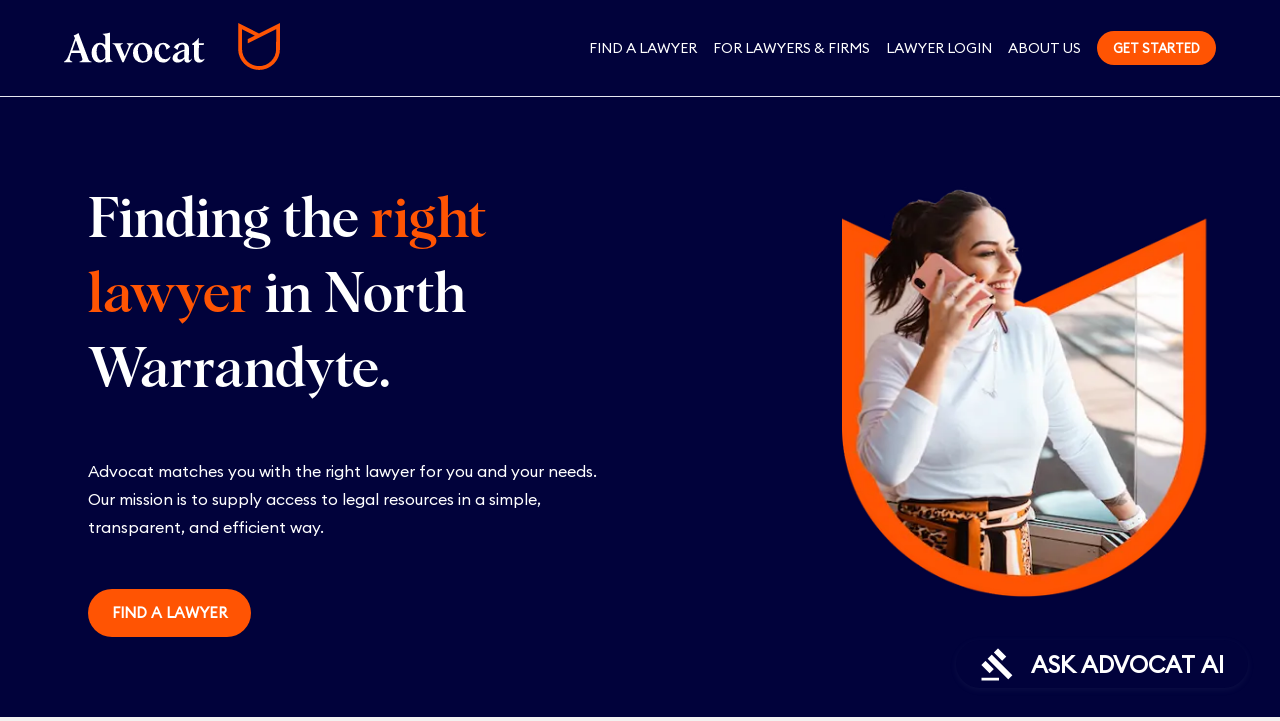

--- FILE ---
content_type: text/html
request_url: https://youradvocat.com.au/lawyers/vic/north-warrandyte
body_size: 15935
content:
<!DOCTYPE html><html lang="en"><head><meta charSet="utf-8"/><meta name="viewport" content="initial-scale=1, width=device-width"/><meta property="og:image" content="https://youradvocat.com.au/AC_Social image_1.png"/><title>Lawyers in North Warrandyte | Advocat</title><link rel="preload" as="image" imagesrcset="/_next/image?url=%2Favstatic%2Fhome%2Fneed-a-lawyer.png&amp;w=384&amp;q=75 1x, /_next/image?url=%2Favstatic%2Fhome%2Fneed-a-lawyer.png&amp;w=750&amp;q=75 2x"/><meta name="next-head-count" content="5"/><link rel="preconnect" href="https://fonts.googleapis.com"/><link rel="preload" href="/avstatic/fonts/AlbraMedium.woff" as="font" type="font/woff" crossorigin=""/><link rel="preload" href="/avstatic/fonts/EuclidCircularB-Regular.woff" as="font" type="font/woff" crossorigin=""/><link rel="preload" href="/avstatic/fonts/EuclidCircularB-SemiBold.woff" as="font" type="font/woff" crossorigin=""/><link rel="apple-touch-icon" sizes="180x180" href="/apple-touch-icon.png"/><link rel="icon" href="/favicon.ico"/><link rel="icon" type="image/png" sizes="32x32" href="/favicon-32x32.png"/><link rel="icon" type="image/png" sizes="16x16" href="/favicon-16x16.png"/><meta name="theme-color" content="#111827"/><link rel="preload" href="/_next/static/css/eed447c9e273bdc5.css" as="style"/><link rel="stylesheet" href="/_next/static/css/eed447c9e273bdc5.css" data-n-g=""/><noscript data-n-css=""></noscript><script defer="" nomodule="" src="/_next/static/chunks/polyfills-c67a75d1b6f99dc8.js"></script><script src="/_next/static/chunks/webpack-c6c5b094517cefb7.js" defer=""></script><script src="/_next/static/chunks/framework-93b89dc25365d5c7.js" defer=""></script><script src="/_next/static/chunks/main-429c9cc82f7a9214.js" defer=""></script><script src="/_next/static/chunks/pages/_app-08d59672f1d60a2f.js" defer=""></script><script src="/_next/static/chunks/1996-27939a98ff3ec8c9.js" defer=""></script><script src="/_next/static/chunks/2658-b32662a619ebbe25.js" defer=""></script><script src="/_next/static/chunks/6886-d64ef202e58fc08e.js" defer=""></script><script src="/_next/static/chunks/2134-7909665dc0ce5fad.js" defer=""></script><script src="/_next/static/chunks/4061-dfdffe2f7f6b9e48.js" defer=""></script><script src="/_next/static/chunks/4612-aeed74969dd6bd24.js" defer=""></script><script src="/_next/static/chunks/6468-619969cb411ea2ca.js" defer=""></script><script src="/_next/static/chunks/9353-c55f43822ffa2d8f.js" defer=""></script><script src="/_next/static/chunks/4978-ab3a5f1222c2a056.js" defer=""></script><script src="/_next/static/chunks/5831-b03c4c33a6c4e9b2.js" defer=""></script><script src="/_next/static/chunks/1304-20e96b527205acc1.js" defer=""></script><script src="/_next/static/chunks/1097-6b81a2d89258273b.js" defer=""></script><script src="/_next/static/chunks/1965-acf555235b3e2a5c.js" defer=""></script><script src="/_next/static/chunks/9477-7cb137f9c0179371.js" defer=""></script><script src="/_next/static/chunks/1466-fc02a3f3e45d03e5.js" defer=""></script><script src="/_next/static/chunks/pages/lawyers/%5Bstate%5D/%5BtownName%5D-a651c5e40a5ed85c.js" defer=""></script><script src="/_next/static/HTCRp7DcqH4H5WBfmEq66/_buildManifest.js" defer=""></script><script src="/_next/static/HTCRp7DcqH4H5WBfmEq66/_ssgManifest.js" defer=""></script><style data-emotion="css-global 14lm0lf">html{-webkit-font-smoothing:antialiased;-moz-osx-font-smoothing:grayscale;box-sizing:border-box;-webkit-text-size-adjust:100%;}*,*::before,*::after{box-sizing:inherit;}strong,b{font-weight:700;}body{margin:0;color:#01023B;font-size:1rem;font-weight:400;line-height:1.3;font-family:EuclidCircularB-Regular,-apple-system,BlinkMacSystemFont,"Segoe UI",Helvetica,Arial,sans-serif,"Apple Color Emoji","Segoe UI Emoji";background-color:#F2F1EF;}@media print{body{background-color:#fff;}}body::backdrop{background-color:#F2F1EF;}*{box-sizing:border-box;}html{-moz-osx-font-smoothing:grayscale;-webkit-font-smoothing:antialiased;display:-webkit-box;display:-webkit-flex;display:-ms-flexbox;display:flex;-webkit-flex-direction:column;-ms-flex-direction:column;flex-direction:column;min-height:100%;width:100%;}body{display:-webkit-box;display:-webkit-flex;display:-ms-flexbox;display:flex;-webkit-flex:1 1 auto;-ms-flex:1 1 auto;flex:1 1 auto;-webkit-flex-direction:column;-ms-flex-direction:column;flex-direction:column;min-height:100%;width:100%;}#__next{display:-webkit-box;display:-webkit-flex;display:-ms-flexbox;display:flex;-webkit-flex:1 1 auto;-ms-flex:1 1 auto;flex:1 1 auto;-webkit-flex-direction:column;-ms-flex-direction:column;flex-direction:column;height:100%;width:100%;}#nprogress{pointer-events:none;}#nprogress .bar{background-color:#5048E5;height:3px;left:0;position:fixed;top:0;width:100%;z-index:2000;}</style><style data-emotion="css-global 1prfaxn">@-webkit-keyframes mui-auto-fill{from{display:block;}}@keyframes mui-auto-fill{from{display:block;}}@-webkit-keyframes mui-auto-fill-cancel{from{display:block;}}@keyframes mui-auto-fill-cancel{from{display:block;}}</style><style data-emotion="css 1tc7zz8 na7da0 184y909 1pnpe07 mj5cwg 1qsxih2 19yvpog 11bab9z i9gxme ropigz 1k33q06 12wdwdl wlwkv1 qdq3pk 1py4jta 1m34223 6r4o6e 1h77wgb 1a9zsy0 t0051x 1b42cnv oj6h58 1kr9kaw 1grqwbb bi9f5j ltfu97 uiygf5 npsnt9 1nrc1mi 1y1eq5r 8zyaal t2rm7b 1oj1ba0 1ivrwse 8atqhb f7kz57 eq50mt fqcoxs 1rebim5 1qsu08s v20846 gvo8i0 1uvxhlw 8aqw57 uecz33 146zvid 2iz2x6 ix0g6v 19bs7y6 104smqk igv18t hdw1oc 33qg38 ap2rt5 1iu6bb3 1q6o8ln ipg14w 1xyln75 cjsobc 7eeped 1wiswt5 1s4q4le 18088vn vcsimv 1aj400p 1tz8m30 1gpwpq6 1rvce1v 1ftvkgj 542elh 1mulzlg 1lyi9ri gf4bwc iyccma 16dl8vp l52haq vfc3po 11scw17 1dch33f 1eca9is ibe0xr 1rk9ej4 1ixpz3c 1uwy2wk 1uzmcsd 1n9apmt 1tsvksn 1t2kw5h 1bvame7 zx0iz2 46vlwi 1uqc5ea 1npjo2w">.css-1tc7zz8{display:-webkit-inline-box;display:-webkit-inline-flex;display:-ms-inline-flexbox;display:inline-flex;-webkit-align-items:center;-webkit-box-align:center;-ms-flex-align:center;align-items:center;-webkit-box-pack:center;-ms-flex-pack:center;-webkit-justify-content:center;justify-content:center;position:relative;box-sizing:border-box;-webkit-tap-highlight-color:transparent;background-color:transparent;outline:0;border:0;margin:0;border-radius:0;padding:0;cursor:pointer;-webkit-user-select:none;-moz-user-select:none;-ms-user-select:none;user-select:none;vertical-align:middle;-moz-appearance:none;-webkit-appearance:none;-webkit-text-decoration:none;text-decoration:none;color:inherit;font-weight:600;font-family:EuclidCircularB-Regular,-apple-system,BlinkMacSystemFont,"Segoe UI",Helvetica,Arial,sans-serif,"Apple Color Emoji","Segoe UI Emoji";font-size:0.875rem;line-height:1.75;text-transform:uppercase;min-height:auto;-webkit-transition:background-color 250ms cubic-bezier(0.4, 0, 0.2, 1) 0ms,box-shadow 250ms cubic-bezier(0.4, 0, 0.2, 1) 0ms,border-color 250ms cubic-bezier(0.4, 0, 0.2, 1) 0ms;transition:background-color 250ms cubic-bezier(0.4, 0, 0.2, 1) 0ms,box-shadow 250ms cubic-bezier(0.4, 0, 0.2, 1) 0ms,border-color 250ms cubic-bezier(0.4, 0, 0.2, 1) 0ms;border-radius:24px;padding:0 16px;min-width:48px;width:auto;height:48px;z-index:1050;box-shadow:0px 2px 6px rgba(100, 116, 139, 0.12);color:rgba(0, 0, 0, 0.87);background-color:#e0e0e0;color:#FFFFFF;background-color:#01023B;bottom:0;margin:32px;position:fixed;right:0;z-index:1900;padding:24px;}.css-1tc7zz8::-moz-focus-inner{border-style:none;}.css-1tc7zz8.Mui-disabled{pointer-events:none;cursor:default;}@media print{.css-1tc7zz8{-webkit-print-color-adjust:exact;color-adjust:exact;}}.css-1tc7zz8:active{box-shadow:0px 6px 15px rgba(100, 116, 139, 0.12);}.css-1tc7zz8:hover{background-color:#f5f5f5;-webkit-text-decoration:none;text-decoration:none;}@media (hover: none){.css-1tc7zz8:hover{background-color:#e0e0e0;}}.css-1tc7zz8.Mui-focusVisible{box-shadow:0px 2px 6px rgba(100, 116, 139, 0.12);}.css-1tc7zz8.Mui-disabled{color:rgba(55, 65, 81, 0.26);box-shadow:none;background-color:rgba(55, 65, 81, 0.12);}.css-1tc7zz8:hover{background-color:#01023B;}@media (hover: none){.css-1tc7zz8:hover{background-color:#01023B;}}.css-na7da0{-webkit-user-select:none;-moz-user-select:none;-ms-user-select:none;user-select:none;width:1em;height:1em;display:inline-block;fill:currentColor;-webkit-flex-shrink:0;-ms-flex-negative:0;flex-shrink:0;-webkit-transition:fill 200ms cubic-bezier(0.4, 0, 0.2, 1) 0ms;transition:fill 200ms cubic-bezier(0.4, 0, 0.2, 1) 0ms;font-size:2.1875rem;margin-right:16px;}.css-184y909{margin:0;font-weight:600;font-size:1.25rem;line-height:1.375;font-family:EuclidCircularB-Regular,-apple-system,BlinkMacSystemFont,"Segoe UI",Helvetica,Arial,sans-serif,"Apple Color Emoji","Segoe UI Emoji";color:inherit;}@media (min-width:600px){.css-184y909{font-size:1.4545rem;}}@media (min-width:1000px){.css-184y909{font-size:1.4545rem;}}@media (min-width:1200px){.css-184y909{font-size:1.4545rem;}}.css-1pnpe07{background-color:#F2F1EF;height:100%;padding-top:64px;}.css-mj5cwg{background-color:#FFFFFF;color:#01023B;-webkit-transition:box-shadow 300ms cubic-bezier(0.4, 0, 0.2, 1) 0ms;transition:box-shadow 300ms cubic-bezier(0.4, 0, 0.2, 1) 0ms;box-shadow:none;background-image:none;display:-webkit-box;display:-webkit-flex;display:-ms-flexbox;display:flex;-webkit-flex-direction:column;-ms-flex-direction:column;flex-direction:column;width:100%;box-sizing:border-box;-webkit-flex-shrink:0;-ms-flex-negative:0;flex-shrink:0;position:fixed;z-index:1200;top:0;left:auto;right:0;background-color:#01023B;color:#FFFFFF;background-color:#01023B;border-bottom-color:#E6E8F0;border-bottom-style:solid;border-bottom-width:1px;color:#ffffff;padding-top:1rem;padding-bottom:1rem;}@media print{.css-mj5cwg{position:absolute;}}.css-1qsxih2{width:100%;margin-left:auto;box-sizing:border-box;margin-right:auto;display:block;padding-left:16px;padding-right:16px;}@media (min-width:600px){.css-1qsxih2{padding-left:24px;padding-right:24px;}}@media (min-width:1200px){.css-1qsxih2{max-width:1200px;}}.css-19yvpog{position:relative;display:-webkit-box;display:-webkit-flex;display:-ms-flexbox;display:flex;-webkit-align-items:center;-webkit-box-align:center;-ms-flex-align:center;align-items:center;min-height:56px;min-height:64px;}@media (min-width:0px){@media (orientation: landscape){.css-19yvpog{min-height:48px;}}}@media (min-width:600px){.css-19yvpog{min-height:64px;}}.css-11bab9z{margin:0;color:#01023B;-webkit-text-decoration:none;text-decoration:none;}.css-11bab9z:hover{-webkit-text-decoration:underline;text-decoration:underline;}.css-i9gxme{-webkit-box-flex:1;-webkit-flex-grow:1;-ms-flex-positive:1;flex-grow:1;}.css-ropigz{display:-webkit-inline-box;display:-webkit-inline-flex;display:-ms-inline-flexbox;display:inline-flex;-webkit-align-items:center;-webkit-box-align:center;-ms-flex-align:center;align-items:center;-webkit-box-pack:center;-ms-flex-pack:center;-webkit-justify-content:center;justify-content:center;position:relative;box-sizing:border-box;-webkit-tap-highlight-color:transparent;background-color:transparent;outline:0;border:0;margin:0;border-radius:0;padding:0;cursor:pointer;-webkit-user-select:none;-moz-user-select:none;-ms-user-select:none;user-select:none;vertical-align:middle;-moz-appearance:none;-webkit-appearance:none;-webkit-text-decoration:none;text-decoration:none;color:inherit;text-align:center;-webkit-flex:0 0 auto;-ms-flex:0 0 auto;flex:0 0 auto;font-size:1.5rem;padding:8px;border-radius:50%;overflow:visible;color:#6B7280;-webkit-transition:background-color 150ms cubic-bezier(0.4, 0, 0.2, 1) 0ms;transition:background-color 150ms cubic-bezier(0.4, 0, 0.2, 1) 0ms;color:inherit;border-radius:8px;padding:8px;}.css-ropigz::-moz-focus-inner{border-style:none;}.css-ropigz.Mui-disabled{pointer-events:none;cursor:default;}@media print{.css-ropigz{-webkit-print-color-adjust:exact;color-adjust:exact;}}.css-ropigz:hover{background-color:rgba(107, 114, 128, 0.04);}@media (hover: none){.css-ropigz:hover{background-color:transparent;}}.css-ropigz.Mui-disabled{background-color:transparent;color:rgba(55, 65, 81, 0.26);}@media (min-width:1000px){.css-ropigz{display:none;}}.css-1k33q06{-webkit-user-select:none;-moz-user-select:none;-ms-user-select:none;user-select:none;width:1em;height:1em;display:inline-block;fill:currentColor;-webkit-flex-shrink:0;-ms-flex-negative:0;flex-shrink:0;-webkit-transition:fill 200ms cubic-bezier(0.4, 0, 0.2, 1) 0ms;transition:fill 200ms cubic-bezier(0.4, 0, 0.2, 1) 0ms;font-size:1.25rem;}.css-12wdwdl{-webkit-align-items:center;-webkit-box-align:center;-ms-flex-align:center;align-items:center;}@media (min-width:0px){.css-12wdwdl{display:none;}}@media (min-width:1000px){.css-12wdwdl{display:-webkit-box;display:-webkit-flex;display:-ms-flexbox;display:flex;}}.css-wlwkv1{margin:0;color:#ffffff;-webkit-text-decoration:none;text-decoration:none;color:#ffffff;text-transform:uppercase;-webkit-text-decoration:inherit;text-decoration:inherit;color:white;font-size:0.9em;}.css-wlwkv1:hover{-webkit-text-decoration:underline;text-decoration:underline;}.css-qdq3pk{margin:0;color:#ffffff;-webkit-text-decoration:none;text-decoration:none;color:#ffffff;margin-left:16px;text-transform:uppercase;-webkit-text-decoration:inherit;text-decoration:inherit;color:white;font-size:0.9em;}.css-qdq3pk:hover{-webkit-text-decoration:underline;text-decoration:underline;}.css-1py4jta{margin:0;color:#ffffff;-webkit-text-decoration:none;text-decoration:none;color:#ffffff;margin-left:16px;text-transform:uppercase;color:white;font-size:0.9em;}.css-1py4jta:hover{-webkit-text-decoration:underline;text-decoration:underline;}.css-1m34223{display:-webkit-inline-box;display:-webkit-inline-flex;display:-ms-inline-flexbox;display:inline-flex;-webkit-align-items:center;-webkit-box-align:center;-ms-flex-align:center;align-items:center;-webkit-box-pack:center;-ms-flex-pack:center;-webkit-justify-content:center;justify-content:center;position:relative;box-sizing:border-box;-webkit-tap-highlight-color:transparent;background-color:transparent;outline:0;border:0;margin:0;border-radius:0;padding:0;cursor:pointer;-webkit-user-select:none;-moz-user-select:none;-ms-user-select:none;user-select:none;vertical-align:middle;-moz-appearance:none;-webkit-appearance:none;-webkit-text-decoration:none;text-decoration:none;color:inherit;font-weight:600;font-family:EuclidCircularB-Regular,-apple-system,BlinkMacSystemFont,"Segoe UI",Helvetica,Arial,sans-serif,"Apple Color Emoji","Segoe UI Emoji";font-size:0.8125rem;line-height:1.75;text-transform:uppercase;min-width:64px;padding:4px 10px;border-radius:8px;-webkit-transition:background-color 250ms cubic-bezier(0.4, 0, 0.2, 1) 0ms,box-shadow 250ms cubic-bezier(0.4, 0, 0.2, 1) 0ms,border-color 250ms cubic-bezier(0.4, 0, 0.2, 1) 0ms,color 250ms cubic-bezier(0.4, 0, 0.2, 1) 0ms;transition:background-color 250ms cubic-bezier(0.4, 0, 0.2, 1) 0ms,box-shadow 250ms cubic-bezier(0.4, 0, 0.2, 1) 0ms,border-color 250ms cubic-bezier(0.4, 0, 0.2, 1) 0ms,color 250ms cubic-bezier(0.4, 0, 0.2, 1) 0ms;color:#FFFFFF;background-color:#FF5403;box-shadow:0px 1px 2px rgba(100, 116, 139, 0.12);box-shadow:none;text-transform:uppercase;border-radius:30px;padding:6px 16px;margin-left:16px;text-transform:uppercase;border-radius:20px;}.css-1m34223::-moz-focus-inner{border-style:none;}.css-1m34223.Mui-disabled{pointer-events:none;cursor:default;}@media print{.css-1m34223{-webkit-print-color-adjust:exact;color-adjust:exact;}}.css-1m34223:hover{-webkit-text-decoration:none;text-decoration:none;background-color:#872b00;box-shadow:0px 1px 5px rgba(100, 116, 139, 0.12);}@media (hover: none){.css-1m34223:hover{background-color:#FF5403;}}.css-1m34223:active{box-shadow:0px 2px 4px rgba(31, 41, 55, 0.06),0px 4px 6px rgba(100, 116, 139, 0.12);}.css-1m34223.Mui-focusVisible{box-shadow:0px 2px 6px rgba(100, 116, 139, 0.12);}.css-1m34223.Mui-disabled{color:rgba(55, 65, 81, 0.26);box-shadow:none;background-color:rgba(55, 65, 81, 0.12);}.css-1m34223:hover{box-shadow:none;}.css-1m34223.Mui-focusVisible{box-shadow:none;}.css-1m34223:active{box-shadow:none;}.css-1m34223.Mui-disabled{box-shadow:none;}.css-6r4o6e{background-color:#01023B;padding-top:120px;padding-bottom:40px;}.css-1h77wgb{box-sizing:border-box;display:-webkit-box;display:-webkit-flex;display:-ms-flexbox;display:flex;-webkit-box-flex-wrap:wrap;-webkit-flex-wrap:wrap;-ms-flex-wrap:wrap;flex-wrap:wrap;width:100%;-webkit-flex-direction:row;-ms-flex-direction:row;flex-direction:row;margin-top:-24px;width:calc(100% + 24px);margin-left:-24px;}.css-1h77wgb>.MuiGrid-item{padding-top:24px;}.css-1h77wgb>.MuiGrid-item{padding-left:24px;}.css-1a9zsy0{box-sizing:border-box;margin:0;-webkit-flex-direction:row;-ms-flex-direction:row;flex-direction:row;-webkit-flex-basis:100%;-ms-flex-preferred-size:100%;flex-basis:100%;-webkit-box-flex:0;-webkit-flex-grow:0;-ms-flex-positive:0;flex-grow:0;max-width:100%;}@media (min-width:600px){.css-1a9zsy0{-webkit-flex-basis:100%;-ms-flex-preferred-size:100%;flex-basis:100%;-webkit-box-flex:0;-webkit-flex-grow:0;-ms-flex-positive:0;flex-grow:0;max-width:100%;}}@media (min-width:1000px){.css-1a9zsy0{-webkit-flex-basis:50%;-ms-flex-preferred-size:50%;flex-basis:50%;-webkit-box-flex:0;-webkit-flex-grow:0;-ms-flex-positive:0;flex-grow:0;max-width:50%;}}@media (min-width:1200px){.css-1a9zsy0{-webkit-flex-basis:50%;-ms-flex-preferred-size:50%;flex-basis:50%;-webkit-box-flex:0;-webkit-flex-grow:0;-ms-flex-positive:0;flex-grow:0;max-width:50%;}}@media (min-width:1920px){.css-1a9zsy0{-webkit-flex-basis:50%;-ms-flex-preferred-size:50%;flex-basis:50%;-webkit-box-flex:0;-webkit-flex-grow:0;-ms-flex-positive:0;flex-grow:0;max-width:50%;}}.css-t0051x{padding-left:24px;padding-right:24px;}.css-1b42cnv{margin:0;font-family:AlbraMedium,-apple-system,BlinkMacSystemFont,"Segoe UI",Helvetica,Arial,sans-serif,"Apple Color Emoji","Segoe UI Emoji";font-size:2.25rem;line-height:1.375;font-weight:300;color:#ffffff;}@media (min-width:600px){.css-1b42cnv{font-size:2.9091rem;}}@media (min-width:1000px){.css-1b42cnv{font-size:3.2727rem;}}@media (min-width:1200px){.css-1b42cnv{font-size:3.4545rem;}}@media (min-width:0px){.css-1b42cnv{text-align:center;}}@media (min-width:1000px){.css-1b42cnv{text-align:left;}}.css-oj6h58{margin:0;color:#FF5403;}.css-1kr9kaw{margin:0;font-size:1rem;font-weight:500;line-height:1.75;font-family:EuclidCircularB-Regular,-apple-system,BlinkMacSystemFont,"Segoe UI",Helvetica,Arial,sans-serif,"Apple Color Emoji","Segoe UI Emoji";color:#ffffff;margin-top:48px;margin-bottom:48px;}@media (min-width:0px){.css-1kr9kaw{text-align:center;}}@media (min-width:1000px){.css-1kr9kaw{text-align:left;}}.css-1grqwbb{width:100%;padding-bottom:40px;}@media (min-width:0px){.css-1grqwbb{text-align:center;}}@media (min-width:1000px){.css-1grqwbb{text-align:left;}}.css-bi9f5j{display:-webkit-inline-box;display:-webkit-inline-flex;display:-ms-inline-flexbox;display:inline-flex;-webkit-align-items:center;-webkit-box-align:center;-ms-flex-align:center;align-items:center;-webkit-box-pack:center;-ms-flex-pack:center;-webkit-justify-content:center;justify-content:center;position:relative;box-sizing:border-box;-webkit-tap-highlight-color:transparent;background-color:transparent;outline:0;border:0;margin:0;border-radius:0;padding:0;cursor:pointer;-webkit-user-select:none;-moz-user-select:none;-ms-user-select:none;user-select:none;vertical-align:middle;-moz-appearance:none;-webkit-appearance:none;-webkit-text-decoration:none;text-decoration:none;color:inherit;font-weight:600;font-family:EuclidCircularB-Regular,-apple-system,BlinkMacSystemFont,"Segoe UI",Helvetica,Arial,sans-serif,"Apple Color Emoji","Segoe UI Emoji";font-size:0.9375rem;line-height:1.75;text-transform:uppercase;min-width:64px;padding:8px 22px;border-radius:8px;-webkit-transition:background-color 250ms cubic-bezier(0.4, 0, 0.2, 1) 0ms,box-shadow 250ms cubic-bezier(0.4, 0, 0.2, 1) 0ms,border-color 250ms cubic-bezier(0.4, 0, 0.2, 1) 0ms,color 250ms cubic-bezier(0.4, 0, 0.2, 1) 0ms;transition:background-color 250ms cubic-bezier(0.4, 0, 0.2, 1) 0ms,box-shadow 250ms cubic-bezier(0.4, 0, 0.2, 1) 0ms,border-color 250ms cubic-bezier(0.4, 0, 0.2, 1) 0ms,color 250ms cubic-bezier(0.4, 0, 0.2, 1) 0ms;color:#FFFFFF;background-color:#FF5403;box-shadow:0px 1px 2px rgba(100, 116, 139, 0.12);box-shadow:none;text-transform:uppercase;border-radius:30px;padding:11px 24px;text-transform:uppercase;}.css-bi9f5j::-moz-focus-inner{border-style:none;}.css-bi9f5j.Mui-disabled{pointer-events:none;cursor:default;}@media print{.css-bi9f5j{-webkit-print-color-adjust:exact;color-adjust:exact;}}.css-bi9f5j:hover{-webkit-text-decoration:none;text-decoration:none;background-color:#872b00;box-shadow:0px 1px 5px rgba(100, 116, 139, 0.12);}@media (hover: none){.css-bi9f5j:hover{background-color:#FF5403;}}.css-bi9f5j:active{box-shadow:0px 2px 4px rgba(31, 41, 55, 0.06),0px 4px 6px rgba(100, 116, 139, 0.12);}.css-bi9f5j.Mui-focusVisible{box-shadow:0px 2px 6px rgba(100, 116, 139, 0.12);}.css-bi9f5j.Mui-disabled{color:rgba(55, 65, 81, 0.26);box-shadow:none;background-color:rgba(55, 65, 81, 0.12);}.css-bi9f5j:hover{box-shadow:none;}.css-bi9f5j.Mui-focusVisible{box-shadow:none;}.css-bi9f5j:active{box-shadow:none;}.css-bi9f5j.Mui-disabled{box-shadow:none;}.css-ltfu97{box-sizing:border-box;margin:0;-webkit-flex-direction:row;-ms-flex-direction:row;flex-direction:row;-webkit-flex-basis:100%;-ms-flex-preferred-size:100%;flex-basis:100%;-webkit-box-flex:0;-webkit-flex-grow:0;-ms-flex-positive:0;flex-grow:0;max-width:100%;padding-right:0px;display:-webkit-box;display:-webkit-flex;display:-ms-flexbox;display:flex;}@media (min-width:600px){.css-ltfu97{-webkit-flex-basis:100%;-ms-flex-preferred-size:100%;flex-basis:100%;-webkit-box-flex:0;-webkit-flex-grow:0;-ms-flex-positive:0;flex-grow:0;max-width:100%;}}@media (min-width:1000px){.css-ltfu97{-webkit-flex-basis:50%;-ms-flex-preferred-size:50%;flex-basis:50%;-webkit-box-flex:0;-webkit-flex-grow:0;-ms-flex-positive:0;flex-grow:0;max-width:50%;}}@media (min-width:1200px){.css-ltfu97{-webkit-flex-basis:50%;-ms-flex-preferred-size:50%;flex-basis:50%;-webkit-box-flex:0;-webkit-flex-grow:0;-ms-flex-positive:0;flex-grow:0;max-width:50%;}}@media (min-width:1920px){.css-ltfu97{-webkit-flex-basis:50%;-ms-flex-preferred-size:50%;flex-basis:50%;-webkit-box-flex:0;-webkit-flex-grow:0;-ms-flex-positive:0;flex-grow:0;max-width:50%;}}@media (min-width:0px){.css-ltfu97{-webkit-box-pack:center;-ms-flex-pack:center;-webkit-justify-content:center;justify-content:center;}}@media (min-width:1000px){.css-ltfu97{-webkit-box-pack:end;-ms-flex-pack:end;-webkit-justify-content:flex-end;justify-content:flex-end;}}.css-uiygf5{padding-right:0px;padding-bottom:0px;margin-bottom:0px;}.css-npsnt9{background-color:#F2F1EF;padding-top:80px;padding-bottom:80px;}.css-npsnt9 li::before{content:"--";letter-spacing:-0.2em;font-size:1.2em;color:red;display:inline-block;width:1em;margin-left:-1em;}.css-npsnt9 ul{list-style:none;margin-left:0px;padding:0 18px;margin:10px 0;}.css-npsnt9 li{margin:8px 0;}.css-1nrc1mi{width:100%;margin-left:auto;box-sizing:border-box;margin-right:auto;display:block;padding-left:16px;padding-right:16px;display:-webkit-box;display:-webkit-flex;display:-ms-flexbox;display:flex;-webkit-flex-direction:column;-ms-flex-direction:column;flex-direction:column;}@media (min-width:600px){.css-1nrc1mi{padding-left:24px;padding-right:24px;}}@media (min-width:1200px){.css-1nrc1mi{max-width:1200px;}}.css-1y1eq5r{margin:0;margin-bottom:24px;font-weight:700;}.css-8zyaal{margin:0;font-size:1rem;font-weight:400;line-height:1.3;font-family:EuclidCircularB-Regular,-apple-system,BlinkMacSystemFont,"Segoe UI",Helvetica,Arial,sans-serif,"Apple Color Emoji","Segoe UI Emoji";}.css-t2rm7b{margin:0;-webkit-flex-shrink:0;-ms-flex-negative:0;flex-shrink:0;border-width:0;border-style:solid;border-color:#E6E8F0;border-bottom-width:thin;margin-top:24px;margin-bottom:24px;}.css-1oj1ba0{margin:0;margin-top:40px;margin-bottom:40px;}.css-1ivrwse{-webkit-box-flex:1;-webkit-flex-grow:1;-ms-flex-positive:1;flex-grow:1;padding-top:16px;padding-bottom:16px;}.css-8atqhb{width:100%;}.css-f7kz57{width:100%;margin-left:auto;box-sizing:border-box;margin-right:auto;display:block;padding-left:16px;padding-right:16px;}@media (min-width:600px){.css-f7kz57{padding-left:24px;padding-right:24px;}}@media (min-width:1000px){.css-f7kz57{max-width:1000px;}}.css-eq50mt{margin:0;font-family:AlbraMedium,-apple-system,BlinkMacSystemFont,"Segoe UI",Helvetica,Arial,sans-serif,"Apple Color Emoji","Segoe UI Emoji";font-size:1.5rem;line-height:1.1;font-weight:400;text-align:center;color:#01023B;margin-top:40px;margin-bottom:40px;}@media (min-width:600px){.css-eq50mt{font-size:1.8182rem;}}@media (min-width:1000px){.css-eq50mt{font-size:1.8182rem;}}@media (min-width:1200px){.css-eq50mt{font-size:2.0455rem;}}.css-fqcoxs{margin-top:24px;margin-bottom:40px;}.css-1rebim5{box-sizing:border-box;display:-webkit-box;display:-webkit-flex;display:-ms-flexbox;display:flex;-webkit-box-flex-wrap:wrap;-webkit-flex-wrap:wrap;-ms-flex-wrap:wrap;flex-wrap:wrap;width:100%;-webkit-flex-direction:row;-ms-flex-direction:row;flex-direction:row;margin-top:-32px;width:calc(100% + 32px);margin-left:-32px;width:100%;}.css-1rebim5>.MuiGrid-item{padding-top:32px;}.css-1rebim5>.MuiGrid-item{padding-left:32px;}.css-1qsu08s{background-color:#FF5403;padding-top:120px;padding-bottom:120px;}.css-v20846{width:100%;margin-left:auto;box-sizing:border-box;margin-right:auto;display:block;padding-left:16px;padding-right:16px;-webkit-align-items:center;-webkit-box-align:center;-ms-flex-align:center;align-items:center;display:-webkit-box;display:-webkit-flex;display:-ms-flexbox;display:flex;-webkit-flex-direction:column;-ms-flex-direction:column;flex-direction:column;width:100%;}@media (min-width:600px){.css-v20846{padding-left:24px;padding-right:24px;}}@media (min-width:0px){.css-v20846{max-width:444px;}}.css-gvo8i0{margin:0;font-family:AlbraMedium,-apple-system,BlinkMacSystemFont,"Segoe UI",Helvetica,Arial,sans-serif,"Apple Color Emoji","Segoe UI Emoji";font-size:1.75rem;line-height:1.375;font-weight:300;text-align:center;color:#FFFFFF;margin-bottom:32px;}@media (min-width:600px){.css-gvo8i0{font-size:2.1818rem;}}@media (min-width:1000px){.css-gvo8i0{font-size:2.3636rem;}}@media (min-width:1200px){.css-gvo8i0{font-size:2.5455rem;}}.css-1uvxhlw{width:100%;}.css-1uvxhlw.Mui-focused .MuiAutocomplete-clearIndicator{visibility:visible;}@media (pointer: fine){.css-1uvxhlw:hover .MuiAutocomplete-clearIndicator{visibility:visible;}}.css-1uvxhlw .MuiAutocomplete-tag{margin:3px;max-width:calc(100% - 6px);}.css-1uvxhlw .MuiAutocomplete-inputRoot{-webkit-box-flex-wrap:wrap;-webkit-flex-wrap:wrap;-ms-flex-wrap:wrap;flex-wrap:wrap;}.MuiAutocomplete-hasPopupIcon.css-1uvxhlw .MuiAutocomplete-inputRoot,.MuiAutocomplete-hasClearIcon.css-1uvxhlw .MuiAutocomplete-inputRoot{padding-right:30px;}.MuiAutocomplete-hasPopupIcon.MuiAutocomplete-hasClearIcon.css-1uvxhlw .MuiAutocomplete-inputRoot{padding-right:56px;}.css-1uvxhlw .MuiAutocomplete-inputRoot .MuiAutocomplete-input{width:0;min-width:30px;}.css-1uvxhlw .MuiInput-root{padding-bottom:1px;}.css-1uvxhlw .MuiInput-root .MuiInput-input{padding:4px 4px 4px 0px;}.css-1uvxhlw .MuiInput-root.MuiInputBase-sizeSmall .MuiInput-input{padding:2px 4px 3px 0;}.css-1uvxhlw .MuiOutlinedInput-root{padding:9px;}.MuiAutocomplete-hasPopupIcon.css-1uvxhlw .MuiOutlinedInput-root,.MuiAutocomplete-hasClearIcon.css-1uvxhlw .MuiOutlinedInput-root{padding-right:39px;}.MuiAutocomplete-hasPopupIcon.MuiAutocomplete-hasClearIcon.css-1uvxhlw .MuiOutlinedInput-root{padding-right:65px;}.css-1uvxhlw .MuiOutlinedInput-root .MuiAutocomplete-input{padding:7.5px 4px 7.5px 6px;}.css-1uvxhlw .MuiOutlinedInput-root .MuiAutocomplete-endAdornment{right:9px;}.css-1uvxhlw .MuiOutlinedInput-root.MuiInputBase-sizeSmall{padding:6px;}.css-1uvxhlw .MuiOutlinedInput-root.MuiInputBase-sizeSmall .MuiAutocomplete-input{padding:2.5px 4px 2.5px 6px;}.css-1uvxhlw .MuiFilledInput-root{padding-top:19px;padding-left:8px;}.MuiAutocomplete-hasPopupIcon.css-1uvxhlw .MuiFilledInput-root,.MuiAutocomplete-hasClearIcon.css-1uvxhlw .MuiFilledInput-root{padding-right:39px;}.MuiAutocomplete-hasPopupIcon.MuiAutocomplete-hasClearIcon.css-1uvxhlw .MuiFilledInput-root{padding-right:65px;}.css-1uvxhlw .MuiFilledInput-root .MuiFilledInput-input{padding:7px 4px;}.css-1uvxhlw .MuiFilledInput-root .MuiAutocomplete-endAdornment{right:9px;}.css-1uvxhlw .MuiFilledInput-root.MuiInputBase-sizeSmall{padding-bottom:1px;}.css-1uvxhlw .MuiFilledInput-root.MuiInputBase-sizeSmall .MuiFilledInput-input{padding:2.5px 4px;}.css-1uvxhlw .MuiInputBase-hiddenLabel{padding-top:8px;}.css-1uvxhlw .MuiAutocomplete-input{-webkit-box-flex:1;-webkit-flex-grow:1;-ms-flex-positive:1;flex-grow:1;text-overflow:ellipsis;opacity:1;}.css-8aqw57{display:-webkit-inline-box;display:-webkit-inline-flex;display:-ms-inline-flexbox;display:inline-flex;-webkit-flex-direction:column;-ms-flex-direction:column;flex-direction:column;position:relative;min-width:0;padding:0;margin:0;border:0;vertical-align:top;width:100%;background-color:#FFFFFF;border-radius:36px;}.css-8aqw57 .MuiOutlinedInput-notchedOutline{border-width:0;}.css-8aqw57 .css-1le9dec-MuiInputBase-root-MuiOutlinedInput-root.Mui-focused .MuiOutlinedInput-notchedOutline{border-width:0;}.css-uecz33{font-size:1rem;font-weight:400;line-height:1.4375em;font-family:EuclidCircularB-Regular,-apple-system,BlinkMacSystemFont,"Segoe UI",Helvetica,Arial,sans-serif,"Apple Color Emoji","Segoe UI Emoji";color:#01023B;box-sizing:border-box;position:relative;cursor:text;display:-webkit-inline-box;display:-webkit-inline-flex;display:-ms-inline-flexbox;display:inline-flex;-webkit-align-items:center;-webkit-box-align:center;-ms-flex-align:center;align-items:center;width:100%;position:relative;border-radius:8px;padding-right:14px;}.css-uecz33.Mui-disabled{color:rgba(55, 65, 81, 0.48);cursor:default;}.css-uecz33:hover .MuiOutlinedInput-notchedOutline{border-color:#01023B;}@media (hover: none){.css-uecz33:hover .MuiOutlinedInput-notchedOutline{border-color:rgba(0, 0, 0, 0.23);}}.css-uecz33.Mui-focused .MuiOutlinedInput-notchedOutline{border-color:#01023B;border-width:2px;}.css-uecz33.Mui-error .MuiOutlinedInput-notchedOutline{border-color:#D14343;}.css-uecz33.Mui-disabled .MuiOutlinedInput-notchedOutline{border-color:rgba(55, 65, 81, 0.26);}.css-146zvid{font:inherit;letter-spacing:inherit;color:currentColor;padding:4px 0 5px;border:0;box-sizing:content-box;background:none;height:1.4375em;margin:0;-webkit-tap-highlight-color:transparent;display:block;min-width:0;width:100%;-webkit-animation-name:mui-auto-fill-cancel;animation-name:mui-auto-fill-cancel;-webkit-animation-duration:10ms;animation-duration:10ms;padding:16.5px 14px;padding-right:0;font-weight:500;}.css-146zvid::-webkit-input-placeholder{color:currentColor;opacity:0.42;-webkit-transition:opacity 200ms cubic-bezier(0.4, 0, 0.2, 1) 0ms;transition:opacity 200ms cubic-bezier(0.4, 0, 0.2, 1) 0ms;}.css-146zvid::-moz-placeholder{color:currentColor;opacity:0.42;-webkit-transition:opacity 200ms cubic-bezier(0.4, 0, 0.2, 1) 0ms;transition:opacity 200ms cubic-bezier(0.4, 0, 0.2, 1) 0ms;}.css-146zvid:-ms-input-placeholder{color:currentColor;opacity:0.42;-webkit-transition:opacity 200ms cubic-bezier(0.4, 0, 0.2, 1) 0ms;transition:opacity 200ms cubic-bezier(0.4, 0, 0.2, 1) 0ms;}.css-146zvid::-ms-input-placeholder{color:currentColor;opacity:0.42;-webkit-transition:opacity 200ms cubic-bezier(0.4, 0, 0.2, 1) 0ms;transition:opacity 200ms cubic-bezier(0.4, 0, 0.2, 1) 0ms;}.css-146zvid:focus{outline:0;}.css-146zvid:invalid{box-shadow:none;}.css-146zvid::-webkit-search-decoration{-webkit-appearance:none;}label[data-shrink=false]+.MuiInputBase-formControl .css-146zvid::-webkit-input-placeholder{opacity:0!important;}label[data-shrink=false]+.MuiInputBase-formControl .css-146zvid::-moz-placeholder{opacity:0!important;}label[data-shrink=false]+.MuiInputBase-formControl .css-146zvid:-ms-input-placeholder{opacity:0!important;}label[data-shrink=false]+.MuiInputBase-formControl .css-146zvid::-ms-input-placeholder{opacity:0!important;}label[data-shrink=false]+.MuiInputBase-formControl .css-146zvid:focus::-webkit-input-placeholder{opacity:0.42;}label[data-shrink=false]+.MuiInputBase-formControl .css-146zvid:focus::-moz-placeholder{opacity:0.42;}label[data-shrink=false]+.MuiInputBase-formControl .css-146zvid:focus:-ms-input-placeholder{opacity:0.42;}label[data-shrink=false]+.MuiInputBase-formControl .css-146zvid:focus::-ms-input-placeholder{opacity:0.42;}.css-146zvid.Mui-disabled{opacity:1;-webkit-text-fill-color:rgba(55, 65, 81, 0.48);}.css-146zvid:-webkit-autofill{-webkit-animation-duration:5000s;animation-duration:5000s;-webkit-animation-name:mui-auto-fill;animation-name:mui-auto-fill;}.css-146zvid::-webkit-input-placeholder{opacity:1;color:#01023B;}.css-146zvid::-moz-placeholder{opacity:1;color:#01023B;}.css-146zvid:-ms-input-placeholder{opacity:1;color:#01023B;}.css-146zvid::placeholder{opacity:1;color:#01023B;}.css-146zvid:-webkit-autofill{border-radius:inherit;}.css-2iz2x6{position:absolute;right:0;top:calc(50% - 14px);}.css-ix0g6v{display:-webkit-inline-box;display:-webkit-inline-flex;display:-ms-inline-flexbox;display:inline-flex;-webkit-align-items:center;-webkit-box-align:center;-ms-flex-align:center;align-items:center;-webkit-box-pack:center;-ms-flex-pack:center;-webkit-justify-content:center;justify-content:center;position:relative;box-sizing:border-box;-webkit-tap-highlight-color:transparent;background-color:transparent;outline:0;border:0;margin:0;border-radius:0;padding:0;cursor:pointer;-webkit-user-select:none;-moz-user-select:none;-ms-user-select:none;user-select:none;vertical-align:middle;-moz-appearance:none;-webkit-appearance:none;-webkit-text-decoration:none;text-decoration:none;color:inherit;text-align:center;-webkit-flex:0 0 auto;-ms-flex:0 0 auto;flex:0 0 auto;font-size:1.5rem;padding:8px;border-radius:50%;overflow:visible;color:#6B7280;-webkit-transition:background-color 150ms cubic-bezier(0.4, 0, 0.2, 1) 0ms;transition:background-color 150ms cubic-bezier(0.4, 0, 0.2, 1) 0ms;border-radius:8px;padding:8px;margin-right:-2px;padding:4px;visibility:hidden;}.css-ix0g6v::-moz-focus-inner{border-style:none;}.css-ix0g6v.Mui-disabled{pointer-events:none;cursor:default;}@media print{.css-ix0g6v{-webkit-print-color-adjust:exact;color-adjust:exact;}}.css-ix0g6v:hover{background-color:rgba(107, 114, 128, 0.04);}@media (hover: none){.css-ix0g6v:hover{background-color:transparent;}}.css-ix0g6v.Mui-disabled{background-color:transparent;color:rgba(55, 65, 81, 0.26);}.css-19bs7y6{display:-webkit-inline-box;display:-webkit-inline-flex;display:-ms-inline-flexbox;display:inline-flex;-webkit-align-items:center;-webkit-box-align:center;-ms-flex-align:center;align-items:center;-webkit-box-pack:center;-ms-flex-pack:center;-webkit-justify-content:center;justify-content:center;position:relative;box-sizing:border-box;-webkit-tap-highlight-color:transparent;background-color:transparent;outline:0;border:0;margin:0;border-radius:0;padding:0;cursor:pointer;-webkit-user-select:none;-moz-user-select:none;-ms-user-select:none;user-select:none;vertical-align:middle;-moz-appearance:none;-webkit-appearance:none;-webkit-text-decoration:none;text-decoration:none;color:inherit;text-align:center;-webkit-flex:0 0 auto;-ms-flex:0 0 auto;flex:0 0 auto;font-size:1.5rem;padding:8px;border-radius:50%;overflow:visible;color:#6B7280;-webkit-transition:background-color 150ms cubic-bezier(0.4, 0, 0.2, 1) 0ms;transition:background-color 150ms cubic-bezier(0.4, 0, 0.2, 1) 0ms;border-radius:8px;padding:8px;padding:2px;margin-right:-2px;}.css-19bs7y6::-moz-focus-inner{border-style:none;}.css-19bs7y6.Mui-disabled{pointer-events:none;cursor:default;}@media print{.css-19bs7y6{-webkit-print-color-adjust:exact;color-adjust:exact;}}.css-19bs7y6:hover{background-color:rgba(107, 114, 128, 0.04);}@media (hover: none){.css-19bs7y6:hover{background-color:transparent;}}.css-19bs7y6.Mui-disabled{background-color:transparent;color:rgba(55, 65, 81, 0.26);}.css-104smqk{-webkit-user-select:none;-moz-user-select:none;-ms-user-select:none;user-select:none;width:1em;height:1em;display:inline-block;fill:currentColor;-webkit-flex-shrink:0;-ms-flex-negative:0;flex-shrink:0;-webkit-transition:fill 200ms cubic-bezier(0.4, 0, 0.2, 1) 0ms;transition:fill 200ms cubic-bezier(0.4, 0, 0.2, 1) 0ms;font-size:1.5rem;color:#FF5403;height:30px;width:30px;}.css-igv18t{text-align:left;position:absolute;bottom:0;right:0;top:-5px;left:0;margin:0;padding:0 8px;pointer-events:none;border-radius:inherit;border-style:solid;border-width:1px;overflow:hidden;min-width:0%;border-color:rgba(0, 0, 0, 0.23);border-color:#E6E8F0;border-radius:36px;}.css-hdw1oc{float:unset;overflow:hidden;padding:0;line-height:11px;-webkit-transition:width 150ms cubic-bezier(0.0, 0, 0.2, 1) 0ms;transition:width 150ms cubic-bezier(0.0, 0, 0.2, 1) 0ms;}.css-33qg38{display:-webkit-inline-box;display:-webkit-inline-flex;display:-ms-inline-flexbox;display:inline-flex;-webkit-align-items:center;-webkit-box-align:center;-ms-flex-align:center;align-items:center;-webkit-box-pack:center;-ms-flex-pack:center;-webkit-justify-content:center;justify-content:center;position:relative;box-sizing:border-box;-webkit-tap-highlight-color:transparent;background-color:transparent;outline:0;border:0;margin:0;border-radius:0;padding:0;cursor:pointer;-webkit-user-select:none;-moz-user-select:none;-ms-user-select:none;user-select:none;vertical-align:middle;-moz-appearance:none;-webkit-appearance:none;-webkit-text-decoration:none;text-decoration:none;color:inherit;font-weight:600;font-family:EuclidCircularB-Regular,-apple-system,BlinkMacSystemFont,"Segoe UI",Helvetica,Arial,sans-serif,"Apple Color Emoji","Segoe UI Emoji";font-size:0.9375rem;line-height:1.75;text-transform:uppercase;min-width:64px;padding:8px 22px;border-radius:8px;-webkit-transition:background-color 250ms cubic-bezier(0.4, 0, 0.2, 1) 0ms,box-shadow 250ms cubic-bezier(0.4, 0, 0.2, 1) 0ms,border-color 250ms cubic-bezier(0.4, 0, 0.2, 1) 0ms,color 250ms cubic-bezier(0.4, 0, 0.2, 1) 0ms;transition:background-color 250ms cubic-bezier(0.4, 0, 0.2, 1) 0ms,box-shadow 250ms cubic-bezier(0.4, 0, 0.2, 1) 0ms,border-color 250ms cubic-bezier(0.4, 0, 0.2, 1) 0ms,color 250ms cubic-bezier(0.4, 0, 0.2, 1) 0ms;color:#FFFFFF;background-color:#01023B;box-shadow:0px 1px 2px rgba(100, 116, 139, 0.12);box-shadow:none;text-transform:uppercase;border-radius:30px;padding:11px 24px;background-color:#01023B;margin-top:16px;}.css-33qg38::-moz-focus-inner{border-style:none;}.css-33qg38.Mui-disabled{pointer-events:none;cursor:default;}@media print{.css-33qg38{-webkit-print-color-adjust:exact;color-adjust:exact;}}.css-33qg38:hover{-webkit-text-decoration:none;text-decoration:none;background-color:#01023B;box-shadow:0px 1px 5px rgba(100, 116, 139, 0.12);}@media (hover: none){.css-33qg38:hover{background-color:#01023B;}}.css-33qg38:active{box-shadow:0px 2px 4px rgba(31, 41, 55, 0.06),0px 4px 6px rgba(100, 116, 139, 0.12);}.css-33qg38.Mui-focusVisible{box-shadow:0px 2px 6px rgba(100, 116, 139, 0.12);}.css-33qg38.Mui-disabled{color:rgba(55, 65, 81, 0.26);box-shadow:none;background-color:rgba(55, 65, 81, 0.12);}.css-33qg38:hover{box-shadow:none;}.css-33qg38.Mui-focusVisible{box-shadow:none;}.css-33qg38:active{box-shadow:none;}.css-33qg38.Mui-disabled{box-shadow:none;}.css-ap2rt5{margin:0;-webkit-flex-shrink:0;-ms-flex-negative:0;flex-shrink:0;border-width:0;border-style:solid;border-color:#E6E8F0;border-bottom-width:thin;color:white;margin-top:24px;}.css-1iu6bb3{margin-top:16px;align:center;}.css-1q6o8ln{margin:0;text-align:center;color:#FFFFFF;margin-top:24px;text-transform:uppercase;}.css-ipg14w{margin:0;font-size:1rem;font-weight:400;line-height:1.3;font-family:EuclidCircularB-Regular,-apple-system,BlinkMacSystemFont,"Segoe UI",Helvetica,Arial,sans-serif,"Apple Color Emoji","Segoe UI Emoji";display:inline;-webkit-text-decoration:underline;text-decoration:underline;}.css-1xyln75{margin-top:16px;align:center;position:relative;}.css-cjsobc{position:absolute;right:0;padding-top:6.4px;z-index:999;}.css-7eeped{display:-webkit-inline-box;display:-webkit-inline-flex;display:-ms-inline-flexbox;display:inline-flex;-webkit-align-items:center;-webkit-box-align:center;-ms-flex-align:center;align-items:center;-webkit-box-pack:center;-ms-flex-pack:center;-webkit-justify-content:center;justify-content:center;position:relative;box-sizing:border-box;-webkit-tap-highlight-color:transparent;background-color:transparent;outline:0;border:0;margin:0;border-radius:0;padding:0;cursor:pointer;-webkit-user-select:none;-moz-user-select:none;-ms-user-select:none;user-select:none;vertical-align:middle;-moz-appearance:none;-webkit-appearance:none;-webkit-text-decoration:none;text-decoration:none;color:inherit;font-weight:600;font-family:EuclidCircularB-Regular,-apple-system,BlinkMacSystemFont,"Segoe UI",Helvetica,Arial,sans-serif,"Apple Color Emoji","Segoe UI Emoji";font-size:0.875rem;line-height:1.75;text-transform:uppercase;min-width:64px;padding:6px 8px;border-radius:8px;-webkit-transition:background-color 250ms cubic-bezier(0.4, 0, 0.2, 1) 0ms,box-shadow 250ms cubic-bezier(0.4, 0, 0.2, 1) 0ms,border-color 250ms cubic-bezier(0.4, 0, 0.2, 1) 0ms,color 250ms cubic-bezier(0.4, 0, 0.2, 1) 0ms;transition:background-color 250ms cubic-bezier(0.4, 0, 0.2, 1) 0ms,box-shadow 250ms cubic-bezier(0.4, 0, 0.2, 1) 0ms,border-color 250ms cubic-bezier(0.4, 0, 0.2, 1) 0ms,color 250ms cubic-bezier(0.4, 0, 0.2, 1) 0ms;color:#01023B;box-shadow:none;text-transform:uppercase;border-radius:30px;padding:8px 20px;padding:9px 16px;}.css-7eeped::-moz-focus-inner{border-style:none;}.css-7eeped.Mui-disabled{pointer-events:none;cursor:default;}@media print{.css-7eeped{-webkit-print-color-adjust:exact;color-adjust:exact;}}.css-7eeped:hover{-webkit-text-decoration:none;text-decoration:none;background-color:rgba(1, 2, 59, 0.04);}@media (hover: none){.css-7eeped:hover{background-color:transparent;}}.css-7eeped.Mui-disabled{color:rgba(55, 65, 81, 0.26);}.css-7eeped:hover{box-shadow:none;}.css-7eeped.Mui-focusVisible{box-shadow:none;}.css-7eeped:active{box-shadow:none;}.css-7eeped.Mui-disabled{box-shadow:none;}.css-1wiswt5{-webkit-user-select:none;-moz-user-select:none;-ms-user-select:none;user-select:none;width:1em;height:1em;display:inline-block;fill:currentColor;-webkit-flex-shrink:0;-ms-flex-negative:0;flex-shrink:0;-webkit-transition:fill 200ms cubic-bezier(0.4, 0, 0.2, 1) 0ms;transition:fill 200ms cubic-bezier(0.4, 0, 0.2, 1) 0ms;font-size:1.5rem;color:#FF5403;float:right;-webkit-transform:rotate(270deg);-moz-transform:rotate(270deg);-ms-transform:rotate(270deg);transform:rotate(270deg);height:30px;width:30px;}.css-1s4q4le{background-color:#F2F1EF;padding-top:120px;padding-bottom:120px;}.css-1s4q4le li::before{content:"--";letter-spacing:-0.2em;font-size:1.2em;color:red;display:inline-block;width:1em;margin-left:-1em;}.css-1s4q4le ul{list-style:none;margin-left:0px;padding:0 18px;margin:10px 0;}.css-1s4q4le li{margin:8px 0;}.css-18088vn{width:100%;margin-left:auto;box-sizing:border-box;margin-right:auto;display:block;padding-left:16px;padding-right:16px;-webkit-align-items:center;-webkit-box-align:center;-ms-flex-align:center;align-items:center;display:-webkit-box;display:-webkit-flex;display:-ms-flexbox;display:flex;-webkit-flex-direction:column;-ms-flex-direction:column;flex-direction:column;}@media (min-width:600px){.css-18088vn{padding-left:24px;padding-right:24px;}}@media (min-width:1200px){.css-18088vn{max-width:1200px;}}.css-vcsimv{align:center;margin-bottom:40px;}.css-1aj400p{margin:0;font-family:AlbraMedium,-apple-system,BlinkMacSystemFont,"Segoe UI",Helvetica,Arial,sans-serif,"Apple Color Emoji","Segoe UI Emoji";font-size:1.5rem;line-height:1.1;font-weight:400;text-align:center;}@media (min-width:600px){.css-1aj400p{font-size:1.8182rem;}}@media (min-width:1000px){.css-1aj400p{font-size:1.8182rem;}}@media (min-width:1200px){.css-1aj400p{font-size:2.0455rem;}}.css-1tz8m30{box-sizing:border-box;display:-webkit-box;display:-webkit-flex;display:-ms-flexbox;display:flex;-webkit-box-flex-wrap:wrap;-webkit-flex-wrap:wrap;-ms-flex-wrap:wrap;flex-wrap:wrap;width:100%;-webkit-flex-direction:row;-ms-flex-direction:row;flex-direction:row;margin-top:-32px;width:calc(100% + 32px);margin-left:-32px;}.css-1tz8m30>.MuiGrid-item{padding-top:32px;}.css-1tz8m30>.MuiGrid-item{padding-left:32px;}.css-1gpwpq6{box-sizing:border-box;margin:0;-webkit-flex-direction:row;-ms-flex-direction:row;flex-direction:row;-webkit-flex-basis:100%;-ms-flex-preferred-size:100%;flex-basis:100%;-webkit-box-flex:0;-webkit-flex-grow:0;-ms-flex-positive:0;flex-grow:0;max-width:100%;}@media (min-width:600px){.css-1gpwpq6{-webkit-flex-basis:100%;-ms-flex-preferred-size:100%;flex-basis:100%;-webkit-box-flex:0;-webkit-flex-grow:0;-ms-flex-positive:0;flex-grow:0;max-width:100%;}}@media (min-width:1000px){.css-1gpwpq6{-webkit-flex-basis:25%;-ms-flex-preferred-size:25%;flex-basis:25%;-webkit-box-flex:0;-webkit-flex-grow:0;-ms-flex-positive:0;flex-grow:0;max-width:25%;}}@media (min-width:1200px){.css-1gpwpq6{-webkit-flex-basis:25%;-ms-flex-preferred-size:25%;flex-basis:25%;-webkit-box-flex:0;-webkit-flex-grow:0;-ms-flex-positive:0;flex-grow:0;max-width:25%;}}@media (min-width:1920px){.css-1gpwpq6{-webkit-flex-basis:25%;-ms-flex-preferred-size:25%;flex-basis:25%;-webkit-box-flex:0;-webkit-flex-grow:0;-ms-flex-positive:0;flex-grow:0;max-width:25%;}}.css-1rvce1v{background-color:#FFFFFF;color:#01023B;-webkit-transition:box-shadow 300ms cubic-bezier(0.4, 0, 0.2, 1) 0ms;transition:box-shadow 300ms cubic-bezier(0.4, 0, 0.2, 1) 0ms;border-radius:8px;box-shadow:0px 1px 1px rgba(100, 116, 139, 0.06),0px 1px 2px rgba(100, 116, 139, 0.1);background-image:none;overflow:hidden;height:100%;padding:32px;border-radius:20px;position:relative;}.css-1ftvkgj{margin-top:16px;margin-bottom:16px;width:35%;}.css-542elh{padding-top:10px;}.css-1mulzlg{margin:0;font-family:AlbraMedium,-apple-system,BlinkMacSystemFont,"Segoe UI",Helvetica,Arial,sans-serif,"Apple Color Emoji","Segoe UI Emoji";font-size:1.5rem;line-height:1.1;font-weight:400;color:#FF5403;margin:0px;padding:0px;}@media (min-width:600px){.css-1mulzlg{font-size:1.8182rem;}}@media (min-width:1000px){.css-1mulzlg{font-size:1.8182rem;}}@media (min-width:1200px){.css-1mulzlg{font-size:2.0455rem;}}.css-1lyi9ri{margin-top:16px;margin-bottom:16px;padding-bottom:20px;}.css-gf4bwc{text-align:center;-webkit-box-pack:center;-ms-flex-pack:center;-webkit-justify-content:center;justify-content:center;position:absolute;bottom:0;padding:25px 0;left:0;width:100%;}.css-iyccma{display:-webkit-inline-box;display:-webkit-inline-flex;display:-ms-inline-flexbox;display:inline-flex;-webkit-align-items:center;-webkit-box-align:center;-ms-flex-align:center;align-items:center;-webkit-box-pack:center;-ms-flex-pack:center;-webkit-justify-content:center;justify-content:center;position:relative;box-sizing:border-box;-webkit-tap-highlight-color:transparent;background-color:transparent;outline:0;border:0;margin:0;border-radius:0;padding:0;cursor:pointer;-webkit-user-select:none;-moz-user-select:none;-ms-user-select:none;user-select:none;vertical-align:middle;-moz-appearance:none;-webkit-appearance:none;-webkit-text-decoration:none;text-decoration:none;color:inherit;font-weight:600;font-family:EuclidCircularB-Regular,-apple-system,BlinkMacSystemFont,"Segoe UI",Helvetica,Arial,sans-serif,"Apple Color Emoji","Segoe UI Emoji";font-size:0.9375rem;line-height:1.75;text-transform:uppercase;min-width:64px;padding:8px 22px;border-radius:8px;-webkit-transition:background-color 250ms cubic-bezier(0.4, 0, 0.2, 1) 0ms,box-shadow 250ms cubic-bezier(0.4, 0, 0.2, 1) 0ms,border-color 250ms cubic-bezier(0.4, 0, 0.2, 1) 0ms,color 250ms cubic-bezier(0.4, 0, 0.2, 1) 0ms;transition:background-color 250ms cubic-bezier(0.4, 0, 0.2, 1) 0ms,box-shadow 250ms cubic-bezier(0.4, 0, 0.2, 1) 0ms,border-color 250ms cubic-bezier(0.4, 0, 0.2, 1) 0ms,color 250ms cubic-bezier(0.4, 0, 0.2, 1) 0ms;color:#FFFFFF;background-color:#FF5403;box-shadow:0px 1px 2px rgba(100, 116, 139, 0.12);box-shadow:none;text-transform:uppercase;border-radius:30px;padding:11px 24px;text-transform:uppercase;padding-top:0px;padding-bottom:0px;-webkit-align-items:flex-end;-webkit-box-align:flex-end;-ms-flex-align:flex-end;align-items:flex-end;}.css-iyccma::-moz-focus-inner{border-style:none;}.css-iyccma.Mui-disabled{pointer-events:none;cursor:default;}@media print{.css-iyccma{-webkit-print-color-adjust:exact;color-adjust:exact;}}.css-iyccma:hover{-webkit-text-decoration:none;text-decoration:none;background-color:#872b00;box-shadow:0px 1px 5px rgba(100, 116, 139, 0.12);}@media (hover: none){.css-iyccma:hover{background-color:#FF5403;}}.css-iyccma:active{box-shadow:0px 2px 4px rgba(31, 41, 55, 0.06),0px 4px 6px rgba(100, 116, 139, 0.12);}.css-iyccma.Mui-focusVisible{box-shadow:0px 2px 6px rgba(100, 116, 139, 0.12);}.css-iyccma.Mui-disabled{color:rgba(55, 65, 81, 0.26);box-shadow:none;background-color:rgba(55, 65, 81, 0.12);}.css-iyccma:hover{box-shadow:none;}.css-iyccma.Mui-focusVisible{box-shadow:none;}.css-iyccma:active{box-shadow:none;}.css-iyccma.Mui-disabled{box-shadow:none;}.css-16dl8vp{margin:0;font-family:AlbraMedium,-apple-system,BlinkMacSystemFont,"Segoe UI",Helvetica,Arial,sans-serif,"Apple Color Emoji","Segoe UI Emoji";font-size:1.5rem;line-height:1.1;font-weight:400;color:#FF5403;}@media (min-width:600px){.css-16dl8vp{font-size:1.8182rem;}}@media (min-width:1000px){.css-16dl8vp{font-size:1.8182rem;}}@media (min-width:1200px){.css-16dl8vp{font-size:2.0455rem;}}.css-l52haq{background-color:#01023B;padding-top:120px;padding-bottom:120px;}.css-vfc3po{width:100%;margin-left:auto;box-sizing:border-box;margin-right:auto;display:block;padding-left:16px;padding-right:16px;-webkit-align-items:center;-webkit-box-align:center;-ms-flex-align:center;align-items:center;display:-webkit-box;display:-webkit-flex;display:-ms-flexbox;display:flex;-webkit-flex-direction:column;-ms-flex-direction:column;flex-direction:column;}@media (min-width:600px){.css-vfc3po{padding-left:24px;padding-right:24px;}}@media (min-width:1000px){.css-vfc3po{max-width:1000px;}}.css-11scw17{text-align:center;align:center;width:70%;}.css-1dch33f{margin:0;font-weight:600;font-size:1rem;line-height:1.375;font-family:EuclidCircularB-Regular,-apple-system,BlinkMacSystemFont,"Segoe UI",Helvetica,Arial,sans-serif,"Apple Color Emoji","Segoe UI Emoji";color:#FF5403;}.css-1eca9is{margin:0;font-family:AlbraMedium,-apple-system,BlinkMacSystemFont,"Segoe UI",Helvetica,Arial,sans-serif,"Apple Color Emoji","Segoe UI Emoji";font-size:1.5rem;line-height:1.1;font-weight:400;color:#FFFFFF;}@media (min-width:600px){.css-1eca9is{font-size:1.8182rem;}}@media (min-width:1000px){.css-1eca9is{font-size:1.8182rem;}}@media (min-width:1200px){.css-1eca9is{font-size:2.0455rem;}}.css-ibe0xr{margin:0;font-size:1rem;font-weight:400;line-height:1.3;font-family:EuclidCircularB-Regular,-apple-system,BlinkMacSystemFont,"Segoe UI",Helvetica,Arial,sans-serif,"Apple Color Emoji","Segoe UI Emoji";text-align:center;color:#FFFFFF;margin-top:40px;margin-bottom:40px;}.css-1rk9ej4{background-color:#01023B;padding-bottom:48px;}@media (min-width:0px){.css-1rk9ej4{padding-top:40px;}}@media (min-width:1000px){.css-1rk9ej4{padding-top:56px;}}.css-1ixpz3c{box-sizing:border-box;margin:0;-webkit-flex-direction:row;-ms-flex-direction:row;flex-direction:row;-webkit-flex-basis:100%;-ms-flex-preferred-size:100%;flex-basis:100%;-webkit-box-flex:0;-webkit-flex-grow:0;-ms-flex-positive:0;flex-grow:0;max-width:100%;display:-webkit-box;display:-webkit-flex;display:-ms-flexbox;display:flex;-webkit-flex-direction:column;-ms-flex-direction:column;flex-direction:column;}@media (min-width:600px){.css-1ixpz3c{-webkit-flex-basis:33.333333%;-ms-flex-preferred-size:33.333333%;flex-basis:33.333333%;-webkit-box-flex:0;-webkit-flex-grow:0;-ms-flex-positive:0;flex-grow:0;max-width:33.333333%;}}@media (min-width:1000px){.css-1ixpz3c{-webkit-flex-basis:33.333333%;-ms-flex-preferred-size:33.333333%;flex-basis:33.333333%;-webkit-box-flex:0;-webkit-flex-grow:0;-ms-flex-positive:0;flex-grow:0;max-width:33.333333%;}}@media (min-width:1200px){.css-1ixpz3c{-webkit-flex-basis:33.333333%;-ms-flex-preferred-size:33.333333%;flex-basis:33.333333%;-webkit-box-flex:0;-webkit-flex-grow:0;-ms-flex-positive:0;flex-grow:0;max-width:33.333333%;}}@media (min-width:1920px){.css-1ixpz3c{-webkit-flex-basis:33.333333%;-ms-flex-preferred-size:33.333333%;flex-basis:33.333333%;-webkit-box-flex:0;-webkit-flex-grow:0;-ms-flex-positive:0;flex-grow:0;max-width:33.333333%;}}@media (min-width:0px){.css-1ixpz3c{-webkit-order:4;-ms-flex-order:4;order:4;}}@media (min-width:1000px){.css-1ixpz3c{-webkit-order:1;-ms-flex-order:1;order:1;}}.css-1uwy2wk{box-sizing:border-box;margin:0;-webkit-flex-direction:row;-ms-flex-direction:row;flex-direction:row;-webkit-flex-basis:100%;-ms-flex-preferred-size:100%;flex-basis:100%;-webkit-box-flex:0;-webkit-flex-grow:0;-ms-flex-positive:0;flex-grow:0;max-width:100%;}@media (min-width:600px){.css-1uwy2wk{-webkit-flex-basis:33.333333%;-ms-flex-preferred-size:33.333333%;flex-basis:33.333333%;-webkit-box-flex:0;-webkit-flex-grow:0;-ms-flex-positive:0;flex-grow:0;max-width:33.333333%;}}@media (min-width:1000px){.css-1uwy2wk{-webkit-flex-basis:33.333333%;-ms-flex-preferred-size:33.333333%;flex-basis:33.333333%;-webkit-box-flex:0;-webkit-flex-grow:0;-ms-flex-positive:0;flex-grow:0;max-width:33.333333%;}}@media (min-width:1200px){.css-1uwy2wk{-webkit-flex-basis:33.333333%;-ms-flex-preferred-size:33.333333%;flex-basis:33.333333%;-webkit-box-flex:0;-webkit-flex-grow:0;-ms-flex-positive:0;flex-grow:0;max-width:33.333333%;}}@media (min-width:1920px){.css-1uwy2wk{-webkit-flex-basis:33.333333%;-ms-flex-preferred-size:33.333333%;flex-basis:33.333333%;-webkit-box-flex:0;-webkit-flex-grow:0;-ms-flex-positive:0;flex-grow:0;max-width:33.333333%;}}@media (min-width:0px){.css-1uwy2wk{-webkit-order:1;-ms-flex-order:1;order:1;}}@media (min-width:1000px){.css-1uwy2wk{-webkit-order:2;-ms-flex-order:2;order:2;}}.css-1uzmcsd{list-style:none;margin:0;padding:0;position:relative;}.css-1n9apmt{display:-webkit-box;display:-webkit-flex;display:-ms-flexbox;display:flex;-webkit-box-pack:start;-ms-flex-pack:start;-webkit-justify-content:flex-start;justify-content:flex-start;-webkit-align-items:center;-webkit-box-align:center;-ms-flex-align:center;align-items:center;position:relative;-webkit-text-decoration:none;text-decoration:none;width:100%;box-sizing:border-box;text-align:left;padding-top:8px;padding-bottom:8px;padding-bottom:0px;padding-top:8px;}.css-1n9apmt.Mui-focusVisible{background-color:rgba(55, 65, 81, 0.12);}.css-1n9apmt.Mui-selected{background-color:rgba(1, 2, 59, 0.08);}.css-1n9apmt.Mui-selected.Mui-focusVisible{background-color:rgba(1, 2, 59, 0.2);}.css-1n9apmt.Mui-disabled{opacity:0.38;}.css-1tsvksn{-webkit-flex:1 1 auto;-ms-flex:1 1 auto;flex:1 1 auto;min-width:0;margin-top:4px;margin-bottom:4px;}.css-1t2kw5h{margin:0;font-size:1rem;font-weight:400;line-height:1.3;font-family:EuclidCircularB-Regular,-apple-system,BlinkMacSystemFont,"Segoe UI",Helvetica,Arial,sans-serif,"Apple Color Emoji","Segoe UI Emoji";display:block;}.css-1bvame7{margin:0;font-size:0.875rem;font-weight:500;line-height:1.57;font-family:EuclidCircularB-Regular,-apple-system,BlinkMacSystemFont,"Segoe UI",Helvetica,Arial,sans-serif,"Apple Color Emoji","Segoe UI Emoji";color:#ffffff;-webkit-text-decoration:none;text-decoration:none;color:#ffffff;}.css-1bvame7:hover{-webkit-text-decoration:underline;text-decoration:underline;}.css-zx0iz2{margin:0;font-size:0.875rem;font-weight:500;line-height:1.57;font-family:EuclidCircularB-Regular,-apple-system,BlinkMacSystemFont,"Segoe UI",Helvetica,Arial,sans-serif,"Apple Color Emoji","Segoe UI Emoji";color:#ffffff;text-transform:uppercase;margin-top:16px;font-size:0.75rem;}.css-46vlwi{margin:0;color:#FF5403;text-transform:uppercase;margin-right:8px;margin-left:16px;font-size:0.75rem;}.css-1uqc5ea{margin:0;font-size:0.875rem;font-weight:500;line-height:1.57;font-family:EuclidCircularB-Regular,-apple-system,BlinkMacSystemFont,"Segoe UI",Helvetica,Arial,sans-serif,"Apple Color Emoji","Segoe UI Emoji";color:#ffffff;-webkit-text-decoration:none;text-decoration:none;color:#ffffff;margin-left:8px;margin-right:8px;font-size:0.75rem;}.css-1uqc5ea:hover{-webkit-text-decoration:underline;text-decoration:underline;}.css-1npjo2w{margin:0;color:#FF5403;text-transform:uppercase;margin-left:8px;margin-right:8px;font-size:0.75rem;}</style></head><body><div id="__next" data-reactroot=""><div style="position:fixed;z-index:9999;top:16px;left:16px;right:16px;bottom:16px;pointer-events:none"></div><button class="MuiButtonBase-root MuiFab-root MuiFab-extended MuiFab-sizeLarge MuiFab-primary css-1tc7zz8" tabindex="0" type="button" aria-label="Advocat AI"><svg class="MuiSvgIcon-root MuiSvgIcon-fontSizeLarge css-na7da0" focusable="false" aria-hidden="true" viewBox="0 0 24 24" data-testid="GavelIcon"><path d="m5.2494 8.0688 2.83-2.8269 14.1343 14.15-2.83 2.8269zm4.2363-4.2415 2.828-2.8289 5.6577 5.656-2.828 2.8289zM.9989 12.3147l2.8284-2.8285 5.6569 5.6569-2.8285 2.8284zM1 21h12v2H1z"></path></svg><h5 class="MuiTypography-root MuiTypography-h5 css-184y909">Ask Advocat AI</h5></button><div class="css-1pnpe07"><header class="MuiPaper-root MuiPaper-elevation MuiPaper-elevation0 MuiAppBar-root MuiAppBar-colorPrimary MuiAppBar-positionFixed mui-fixed css-mj5cwg"><div class="MuiContainer-root MuiContainer-maxWidthLg css-1qsxih2"><div class="MuiToolbar-root MuiToolbar-regular css-19yvpog"><a class="MuiTypography-root MuiTypography-inherit MuiLink-root MuiLink-underlineHover css-11bab9z" href="/"><svg id="Layer_1" data-name="Layer 1" xmlns="http://www.w3.org/2000/svg" viewBox="0 0 215.5 46.9" height="47" width="216"><path fill="#ff5403" d="M385.26,406.89,364.4,396.43v26a20.86,20.86,0,0,0,41.72,0v-26Zm17,15.58a17,17,0,0,1-34,0V402.66L381,409l-7.12,3.56v4.3l28.43-14.24Z" transform="translate(-190.62 -396.43)"></path><path fill="#ffffff" d="M214.65,431.77c.17.52.33.91.44,1.16a3.83,3.83,0,0,0,.56.81,3.34,3.34,0,0,0,.93.73A8,8,0,0,0,218,435v.52h-12V435a11.64,11.64,0,0,0,2.35-1,1.38,1.38,0,0,0,.64-1.19,7.68,7.68,0,0,0-.57-2.2L207,426.38h-9l-.29.75a20.17,20.17,0,0,0-1.4,5.05,2.35,2.35,0,0,0,.59,1.65,5.53,5.53,0,0,0,2,1.22v.52h-8.29v-.52a9.63,9.63,0,0,0,3-2.77,24.89,24.89,0,0,0,2.21-4.9l5.72-15.92-1.28-2.52a23,23,0,0,0,4.82-2.49l9.54,25.34Zm-8.51-7.83-3.64-10.23-3.61,10.23Z" transform="translate(-190.62 -396.43)"></path><path fill="#ffffff" d="M220.38,433.35a10.53,10.53,0,0,1-2.25-7.06,10.89,10.89,0,0,1,2.4-7.38,7.33,7.33,0,0,1,5.7-2.77,8.15,8.15,0,0,1,5.58,2.14v-7.15a3.53,3.53,0,0,0-2.65-3.46v-.39a31,31,0,0,0,7.46-1.35v25.75a2.41,2.41,0,0,0,.46,1.69,6.08,6.08,0,0,0,2.14,1.1v.35L231.91,436v-3.58h-.08a7.24,7.24,0,0,1-2.56,2.54,6.61,6.61,0,0,1-3.54,1A6.77,6.77,0,0,1,220.38,433.35Zm11.45-2.61v-7a13.76,13.76,0,0,0-2.05-4.09,3.77,3.77,0,0,0-3-1.73A2.92,2.92,0,0,0,224,420a12.76,12.76,0,0,0-.89,5,12.93,12.93,0,0,0,1.26,6c.83,1.6,1.92,2.41,3.26,2.41C229.12,433.45,230.51,432.54,231.83,430.74Z" transform="translate(-190.62 -396.43)"></path><path fill="#ffffff" d="M259.84,416.68v.52a7.63,7.63,0,0,0-1.7,1.23,5.54,5.54,0,0,0-.88,1,13,13,0,0,0-.62,1.35l-6.47,14.86h-1.32L242,419.76a4.27,4.27,0,0,0-1-1.52,5.53,5.53,0,0,0-1.9-1v-.52h10.17v.52a5.24,5.24,0,0,0-1.74.81,1.3,1.3,0,0,0-.53,1.06,4.75,4.75,0,0,0,.43,1.61s1.28,3,3.78,8.9q3.4-8.08,3.66-8.92a6.65,6.65,0,0,0,.29-1.31,1.67,1.67,0,0,0-.42-1.19,5.77,5.77,0,0,0-1.48-1v-.52Z" transform="translate(-190.62 -396.43)"></path><path fill="#ffffff" d="M269,436a9.15,9.15,0,0,1-9.62-9.68,10.34,10.34,0,0,1,2.66-7.24,9.15,9.15,0,0,1,7.15-2.91,9.28,9.28,0,0,1,6.92,2.67,9.68,9.68,0,0,1,2.65,7.07,10.22,10.22,0,0,1-2.63,7.24A9.21,9.21,0,0,1,269,436Zm3.7-3.06a7.48,7.48,0,0,0,1.16-4.54,20.85,20.85,0,0,0-.52-4.49,12.22,12.22,0,0,0-1.86-4.26,3.83,3.83,0,0,0-3.16-1.94,3.45,3.45,0,0,0-2.87,1.56,7.52,7.52,0,0,0-1.16,4.56,18.07,18.07,0,0,0,.33,3.3,20.21,20.21,0,0,0,1,3.46,7.39,7.39,0,0,0,1.77,2.79,3.4,3.4,0,0,0,5.35-.44Z" transform="translate(-190.62 -396.43)"></path><path fill="#ffffff" d="M289.69,436a8.43,8.43,0,0,1-6.34-2.71,11.34,11.34,0,0,1,0-14.39,8.12,8.12,0,0,1,6.14-2.71,7.48,7.48,0,0,1,4.24,1.21,10.08,10.08,0,0,1,2.91,2.87L293.1,423l-.35-.17a9,9,0,0,0-1.22-3.53,2.83,2.83,0,0,0-2.46-1.59,3.31,3.31,0,0,0-2.73,1.79,8.45,8.45,0,0,0-1.2,4.77,9.05,9.05,0,0,0,1.86,6,5.87,5.87,0,0,0,4.73,2.26,5.13,5.13,0,0,0,4.7-2.6l.57.36a9,9,0,0,1-2.56,4,6.82,6.82,0,0,1-4.77,1.67Z" transform="translate(-190.62 -396.43)"></path><path fill="#ffffff" d="M313.83,436a2.73,2.73,0,0,1-2.5-1.15,4.56,4.56,0,0,1-.64-2.74h0a8.49,8.49,0,0,1-2.65,2.66,7.17,7.17,0,0,1-4.05,1.15,5.33,5.33,0,0,1-3.74-1.25,4.16,4.16,0,0,1-1.36-3.23q0-2.81,3-4.86a29.58,29.58,0,0,1,8.89-3.58l.08-2.48a2.82,2.82,0,0,0-.54-1.83,2.16,2.16,0,0,0-1.83-.75,3.49,3.49,0,0,0-3,1.5,8.24,8.24,0,0,0-1.45,3.64l-.35.12-3.47-2.45a9.44,9.44,0,0,1,3.25-3.22,9.91,9.91,0,0,1,5.31-1.36c2.35,0,4.05.57,5.1,1.75a5.85,5.85,0,0,1,1.49,4.27l-.25,10.21a1.53,1.53,0,0,0,.27.91.78.78,0,0,0,.64.34c.58,0,1.11-.56,1.59-1.69l.56.27a6.88,6.88,0,0,1-1.57,2.62,3.65,3.65,0,0,1-2.79,1.11Zm-7.61-3.12a5.41,5.41,0,0,0,4.32-2.37l.19-6.2c-4.63,1.49-6.94,3.51-6.94,6.09a2.52,2.52,0,0,0,.66,1.85,2.4,2.4,0,0,0,1.77.65Z" transform="translate(-190.62 -396.43)"></path><path fill="#ffffff" d="M321.87,434.57a5.19,5.19,0,0,1-1.45-4V418.29h-1.94v-1.13c3.1-2,5.14-3.91,6.1-5.66h.57v5.12h5.15l-.31,1.69h-4.77l-.11,11c0,2.56.95,3.83,2.9,3.83a3.65,3.65,0,0,0,2.5-1l.37.43c-1.43,2.29-3.25,3.42-5.44,3.42A5,5,0,0,1,321.87,434.57Z" transform="translate(-190.62 -396.43)"></path></svg></a><div class="MuiBox-root css-i9gxme"></div><button class="MuiButtonBase-root MuiIconButton-root MuiIconButton-colorInherit MuiIconButton-sizeMedium css-ropigz" tabindex="0" type="button"><svg class="MuiSvgIcon-root MuiSvgIcon-fontSizeSmall css-1k33q06" focusable="false" aria-hidden="true" viewBox="0 0 24 24" data-testid="MenuIcon"><svg xmlns="http://www.w3.org/2000/svg" viewBox="0 0 20 20" fill="currentColor"><path fill-rule="evenodd" d="M3 5a1 1 0 011-1h12a1 1 0 110 2H4a1 1 0 01-1-1zM3 10a1 1 0 011-1h12a1 1 0 110 2H4a1 1 0 01-1-1zM3 15a1 1 0 011-1h12a1 1 0 110 2H4a1 1 0 01-1-1z" clip-rule="evenodd"></path></svg></svg></button><div class="MuiBox-root css-12wdwdl"><a class="MuiTypography-root MuiTypography-inherit MuiLink-root MuiLink-underlineHover css-wlwkv1" href="/#find-a-lawyer">Find a Lawyer</a><a class="MuiTypography-root MuiTypography-inherit MuiLink-root MuiLink-underlineHover css-qdq3pk" href="/for-lawyers">FOR LAWYERS &amp; FIRMS</a><a class="MuiTypography-root MuiTypography-inherit MuiLink-root MuiLink-underlineHover css-1py4jta" href="/authentication/login?returnUrl=/dashboard">LAWYER LOGIN</a><a class="MuiTypography-root MuiTypography-inherit MuiLink-root MuiLink-underlineHover css-qdq3pk" href="/about">About Us</a><a class="MuiButtonBase-root MuiButton-root MuiButton-contained MuiButton-containedSecondary MuiButton-sizeSmall MuiButton-containedSizeSmall MuiButton-disableElevation css-1m34223" tabindex="0" href="/#find-a-lawyer">Get started</a></div></div></div></header><div class="MuiBox-root css-6r4o6e" townName="North Warrandyte"><div class="MuiContainer-root MuiContainer-maxWidthLg css-1qsxih2"><div class="MuiGrid-root MuiGrid-container MuiGrid-spacing-xs-3 css-1h77wgb"><div class="MuiGrid-root MuiGrid-item MuiGrid-grid-xs-12 MuiGrid-grid-md-6 css-1a9zsy0"><div sx="[object Object]"><div class="MuiBox-root css-t0051x"><h1 class="MuiTypography-root MuiTypography-h1 css-1b42cnv">Finding the <span class="MuiTypography-root MuiTypography-span css-oj6h58">right lawyer</span> in <!-- -->North Warrandyte<!-- -->.</h1><h6 class="MuiTypography-root MuiTypography-subtitle1 css-1kr9kaw">Advocat matches you with the right lawyer for you and your needs. Our mission is to supply access to legal resources in a simple, transparent, and efficient way.</h6><div class="MuiBox-root css-1grqwbb"><a class="MuiButtonBase-root MuiButton-root MuiButton-contained MuiButton-containedSecondary MuiButton-sizeLarge MuiButton-containedSizeLarge MuiButton-disableElevation css-bi9f5j" tabindex="0" href="/#find-a-lawyer">Find a lawyer</a></div></div></div></div><div class="MuiGrid-root MuiGrid-item MuiGrid-grid-xs-12 MuiGrid-grid-md-6 css-ltfu97"><div class="MuiBox-root css-uiygf5"><span style="box-sizing:border-box;display:inline-block;overflow:hidden;width:374px;height:420px;background:none;opacity:1;border:0;margin:0;padding:0;position:relative"><img alt="Advocat" srcSet="/_next/image?url=%2Favstatic%2Fhome%2Fneed-a-lawyer.png&amp;w=384&amp;q=75 1x, /_next/image?url=%2Favstatic%2Fhome%2Fneed-a-lawyer.png&amp;w=750&amp;q=75 2x" src="/_next/image?url=%2Favstatic%2Fhome%2Fneed-a-lawyer.png&amp;w=750&amp;q=75" decoding="async" data-nimg="fixed" style="position:absolute;top:0;left:0;bottom:0;right:0;box-sizing:border-box;padding:0;border:none;margin:auto;display:block;width:0;height:0;min-width:100%;max-width:100%;min-height:100%;max-height:100%"/></span></div></div></div></div></div><div class="MuiBox-root css-npsnt9" townName="North Warrandyte" town="[object Object]" postcode="3113" absData="[object Object]"><div class="MuiContainer-root MuiContainer-maxWidthLg css-1nrc1mi"><span class="MuiTypography-root MuiTypography-H4 css-1y1eq5r">THE LAWYERS WITH THE BEST CUSTOMER SATISFACTION IN <!-- -->NORTH WARRANDYTE</span><p class="MuiTypography-root MuiTypography-body1 css-8zyaal">The lawyers listed above have the best rating from Google reviews in <!-- -->North Warrandyte<!-- -->.</p><hr class="MuiDivider-root MuiDivider-fullWidth css-t2rm7b"/><span class="MuiTypography-root MuiTypography-H4 css-1y1eq5r">FINDING A LAWYER IN <!-- -->NORTH WARRANDYTE</span><p class="MuiTypography-root MuiTypography-body1 css-8zyaal">At certain stages in our lives, we need the services of a lawyer. Advocat has been designed to help you find the right lawyer for you, quickly and efficiently with the minimum of stress. Advocat contains listings for almost every lawyer in <!-- -->North Warrandyte<!-- -->, Australia so whatever you need a lawyer for whether it’s to help buy a house, to write a will or to seek compensation, Advocat will have the right lawyer for you. View the lawyers that Advocat has found for <!-- -->North Warrandyte<!-- --> above.</p><hr class="MuiDivider-root MuiDivider-fullWidth css-t2rm7b"/><div class="MuiGrid-root MuiGrid-container MuiGrid-spacing-xs-3 css-1h77wgb"><div class="MuiGrid-root MuiGrid-item MuiGrid-grid-xs-12 MuiGrid-grid-md-6 css-1a9zsy0"><span class="MuiTypography-root MuiTypography-H4 css-1y1eq5r">CONVEYANCERS AND PROPERTY LAWYERS IN <!-- -->NORTH WARRANDYTE</span><p class="MuiTypography-root MuiTypography-body1 css-8zyaal"><p>Much like in all of Australia, owning real estate is an important party of our lives in <!-- -->North Warrandyte<!-- -->&#x27;s postode (<!-- -->3113<!-- -->). Of the <!-- -->2771<!-- --> households in the area, <!-- -->2540<!-- --> households have realised that dream and own the house they live in, with <!-- -->1188<!-- --> owning their house outright and <!-- -->1352<!-- --> having a mortgage. Some own their property outright and some are still paying it off, with the median mortgage in <!-- -->North Warrandyte<!-- --> being $<!-- -->2300<!-- --> per month. Renters in <!-- -->North Warrandyte<!-- --> are paying $<!-- -->2167<!-- --> per month. The one thing that owners, landlords and tenants in <!-- -->North Warrandyte<!-- --> would have in common is that they would have need legal services buy, sell, or invest in property <!-- -->North Warrandyte<!-- -->. Approximately <!-- -->7<!-- -->% would have needed a rental agreement, approximately, <!-- -->92<!-- -->%  would have needed some conveyancing services to buy or sell their property.</p><p>Advocat covers all aspects of Property Law whether its conveyancing, drawing up contracts or helping with questions of title so let&#x27;s find the right Property Lawyer for you in  <!-- -->North Warrandyte<!-- -->.</p></p></div><div class="MuiGrid-root MuiGrid-item MuiGrid-grid-xs-12 MuiGrid-grid-md-6 css-1a9zsy0"></div></div><hr class="MuiDivider-root MuiDivider-fullWidth css-t2rm7b"/><div class="MuiGrid-root MuiGrid-container MuiGrid-spacing-xs-3 css-1h77wgb"><div class="MuiGrid-root MuiGrid-item MuiGrid-grid-xs-12 MuiGrid-grid-md-6 css-1a9zsy0"><span class="MuiTypography-root MuiTypography-H4 css-1y1eq5r">THE DEMOGRAPHICS OF <!-- -->NORTH WARRANDYTE</span><p class="MuiTypography-root MuiTypography-body1 css-8zyaal"><p>There are <!-- -->6992<!-- --> people and <!-- -->2771<!-- --> households in the <!-- -->North Warrandyte<!-- --> area (<!-- -->3113<!-- -->). The average household size is <!-- -->3<!-- -->.</p><p>One of the most important things we can do is write a Will to make sure that our loved ones, family, and friends are looked after in the event of our death. The median age in <!-- -->North Warrandyte<!-- --> is <!-- -->44<!-- -->. Australia has an aging population and preparing Wills, Estate and Trusts is extremely important. So, let’s find the right lawyer for you in <!-- -->North Warrandyte<!-- --> to help ensure you and your family are well prepared.</p></p></div><div class="MuiGrid-root MuiGrid-item MuiGrid-grid-xs-12 MuiGrid-grid-md-6 css-1a9zsy0"></div></div><hr class="MuiDivider-root MuiDivider-fullWidth css-t2rm7b"/><span class="MuiTypography-root MuiTypography-H4 css-1y1eq5r">INCOME IN <!-- -->NORTH WARRANDYTE</span><p class="MuiTypography-root MuiTypography-body1 css-8zyaal">The median personal income in <!-- -->North Warrandyte<!-- -->’s postal area (<!-- -->3113<!-- -->) is $<!-- -->964<!-- --> per week. The median weekly total household and family incomes are $<!-- -->2751<!-- --> and $<!-- -->3052<!-- -->, respectively.  If you are injured at work or find yourself unable to work due to someone else negligence, you may be entitled to compensation. Advocat can help you find Lawyers in <!-- -->North Warrandyte<!-- --> who are experts at dealing with things such as car accidents / TAC, workers compensation and disability claims.</p><hr class="MuiDivider-root MuiDivider-fullWidth css-t2rm7b"/><div class="MuiGrid-root MuiGrid-container MuiGrid-spacing-xs-3 css-1h77wgb"><div class="MuiGrid-root MuiGrid-item MuiGrid-grid-xs-12 MuiGrid-grid-md-6 css-1a9zsy0"><span class="MuiTypography-root MuiTypography-H4 css-1y1eq5r">NORTH WARRANDYTE<!-- --> MARRIAGE AND DIVORCE STATISTICS</span><p class="MuiTypography-root MuiTypography-body1 css-8zyaal"><p> In <!-- -->North Warrandyte<!-- -->’s postal area (<!-- -->3113<!-- -->) there are <!-- -->3876<!-- --> married people, and <!-- -->475<!-- --> divorced people. Approximately <!-- -->55<!-- -->% of the people in <!-- -->North Warrandyte<!-- --> are married, <!-- -->7<!-- -->% are divorced or separated and <!-- -->33<!-- -->% never married. This means that approximately <!-- -->11<!-- -->% of the people married in <!-- -->North Warrandyte<!-- --> felt that separation and divorce were the right solutions for them to lead better lives. Advocat has the best Family Law experts in <!-- -->North Warrandyte<!-- --> so let’s find the right one for you.</p></p></div><div class="MuiGrid-root MuiGrid-item MuiGrid-grid-xs-12 MuiGrid-grid-md-6 css-1a9zsy0"></div></div><span class="MuiTypography-root MuiTypography-p css-1oj1ba0">Data sourced from: Australian Bureau of Statistics (2021 Census), accessed 1 September 2022.</span></div></div><main class="MuiBox-root css-1ivrwse"><div class="MuiBox-root css-8atqhb" townName="North Warrandyte" state="VIC"><div class="MuiContainer-root MuiContainer-maxWidthMd css-f7kz57"><h3 class="MuiTypography-root MuiTypography-h3 MuiTypography-alignCenter css-eq50mt">Lawyers in <!-- -->North Warrandyte</h3><div class="MuiBox-root css-fqcoxs"><div class="MuiGrid-root MuiGrid-container MuiGrid-spacing-xs-4 css-1rebim5"></div></div></div></div><div class="MuiBox-root css-1qsu08s" id="find-a-lawyer" townName="North Warrandyte"><div class="MuiContainer-root MuiContainer-maxWidthXs css-v20846"><h2 class="MuiTypography-root MuiTypography-h2 MuiTypography-alignCenter css-gvo8i0">Find a lawyer <!-- --> in North Warrandyte</h2><br/><div class="MuiBox-root css-8atqhb" align="center"><div class="MuiAutocomplete-root MuiAutocomplete-fullWidth MuiAutocomplete-hasClearIcon MuiAutocomplete-hasPopupIcon css-1uvxhlw"><div class="MuiFormControl-root MuiFormControl-fullWidth MuiTextField-root css-8aqw57"><div class="MuiInputBase-root MuiOutlinedInput-root MuiInputBase-colorPrimary MuiInputBase-fullWidth MuiInputBase-formControl MuiInputBase-adornedEnd MuiAutocomplete-inputRoot css-uecz33"><input type="text" aria-invalid="false" autoComplete="new-password" id="category-select" placeholder="Lawyer category" value="" class="MuiInputBase-input MuiOutlinedInput-input MuiInputBase-inputAdornedEnd MuiAutocomplete-input MuiAutocomplete-inputFocused css-146zvid" aria-autocomplete="list" aria-expanded="false" autoCapitalize="none" spellcheck="false" role="combobox"/><div class="MuiAutocomplete-endAdornment css-2iz2x6"><button class="MuiButtonBase-root MuiIconButton-root MuiIconButton-sizeMedium MuiAutocomplete-clearIndicator css-ix0g6v" tabindex="-1" type="button" aria-label="Clear" title="Clear"><svg class="MuiSvgIcon-root MuiSvgIcon-fontSizeSmall css-1k33q06" focusable="false" aria-hidden="true" viewBox="0 0 24 24" data-testid="CloseIcon"><path d="M19 6.41L17.59 5 12 10.59 6.41 5 5 6.41 10.59 12 5 17.59 6.41 19 12 13.41 17.59 19 19 17.59 13.41 12z"></path></svg></button><button class="MuiButtonBase-root MuiIconButton-root MuiIconButton-sizeMedium MuiAutocomplete-popupIndicator css-19bs7y6" tabindex="-1" type="button" aria-label="Open" title="Open"><svg class="MuiSvgIcon-root MuiSvgIcon-colorSecondary MuiSvgIcon-fontSizeMedium css-104smqk" focusable="false" aria-hidden="true" viewBox="0 0 24 24" data-testid="ChevronDownIcon"><svg xmlns="http://www.w3.org/2000/svg" viewBox="0 0 20 20" fill="currentColor"><path fill-rule="evenodd" d="M5.293 7.293a1 1 0 011.414 0L10 10.586l3.293-3.293a1 1 0 111.414 1.414l-4 4a1 1 0 01-1.414 0l-4-4a1 1 0 010-1.414z" clip-rule="evenodd"></path></svg></svg></button></div><fieldset aria-hidden="true" class="MuiOutlinedInput-notchedOutline css-igv18t"><legend class="css-hdw1oc"><span class="notranslate">​</span></legend></fieldset></div></div></div><br/><div class="MuiAutocomplete-root MuiAutocomplete-fullWidth MuiAutocomplete-hasPopupIcon css-1uvxhlw"><div class="MuiFormControl-root MuiFormControl-fullWidth MuiTextField-root css-8aqw57"><div class="MuiInputBase-root MuiOutlinedInput-root MuiInputBase-colorPrimary MuiInputBase-fullWidth MuiInputBase-formControl MuiInputBase-adornedEnd MuiAutocomplete-inputRoot css-uecz33"><input type="text" aria-invalid="false" autoComplete="new-password" id="town-select" name="town" placeholder="Town or postcode" value="" class="MuiInputBase-input MuiOutlinedInput-input MuiInputBase-inputAdornedEnd MuiAutocomplete-input MuiAutocomplete-inputFocused css-146zvid" aria-autocomplete="list" aria-expanded="false" autoCapitalize="none" spellcheck="false" role="combobox"/><div class="MuiAutocomplete-endAdornment css-2iz2x6"><button class="MuiButtonBase-root MuiIconButton-root MuiIconButton-sizeMedium MuiAutocomplete-popupIndicator css-19bs7y6" tabindex="-1" type="button" aria-label="Open" title="Open"><svg class="MuiSvgIcon-root MuiSvgIcon-colorSecondary MuiSvgIcon-fontSizeMedium css-104smqk" focusable="false" aria-hidden="true" viewBox="0 0 24 24" data-testid="ChevronDownIcon"><svg xmlns="http://www.w3.org/2000/svg" viewBox="0 0 20 20" fill="currentColor"><path fill-rule="evenodd" d="M5.293 7.293a1 1 0 011.414 0L10 10.586l3.293-3.293a1 1 0 111.414 1.414l-4 4a1 1 0 01-1.414 0l-4-4a1 1 0 010-1.414z" clip-rule="evenodd"></path></svg></svg></button></div><fieldset aria-hidden="true" class="MuiOutlinedInput-notchedOutline css-igv18t"><legend class="css-hdw1oc"><span class="notranslate">​</span></legend></fieldset></div></div></div><a class="MuiButtonBase-root MuiButton-root MuiButton-contained MuiButton-containedPrimary MuiButton-sizeLarge MuiButton-containedSizeLarge MuiButton-disableElevation css-33qg38" tabindex="0" href="/lawyers">SEARCH</a><hr class="MuiDivider-root MuiDivider-fullWidth css-ap2rt5" width="100%"/><div class="MuiBox-root css-1iu6bb3"><span class="MuiTypography-root MuiTypography-p MuiTypography-alignCenter css-1q6o8ln"><p class="MuiTypography-root MuiTypography-body1 css-ipg14w">OR</p> SEARCH FOR A SPECIFIC LAW FIRM OR LAWYER:</span></div><div class="MuiBox-root css-1xyln75"><div class="MuiBox-root css-cjsobc"><button class="MuiButtonBase-root MuiButton-root MuiButton-text MuiButton-textPrimary MuiButton-sizeMedium MuiButton-textSizeMedium MuiButton-disableElevation css-7eeped" tabindex="0" type="button"><svg class="MuiSvgIcon-root MuiSvgIcon-colorSecondary MuiSvgIcon-fontSizeMedium css-1wiswt5" focusable="false" aria-hidden="true" viewBox="0 0 24 24" data-testid="ExpandCircleDownRoundedIcon"><path d="M12 2C6.48 2 2 6.48 2 12s4.48 10 10 10 10-4.48 10-10S17.52 2 12 2zm3.79 9.71-3.08 3.08c-.39.39-1.02.39-1.42 0l-3.08-3.08c-.39-.39-.39-1.03 0-1.42.39-.39 1.02-.39 1.41 0L12 12.67l2.38-2.38c.39-.39 1.02-.39 1.41 0 .39.39.39 1.03 0 1.42z"></path></svg></button></div><div class="MuiAutocomplete-root MuiAutocomplete-fullWidth MuiAutocomplete-hasPopupIcon css-1uvxhlw"><div class="MuiFormControl-root MuiFormControl-fullWidth MuiTextField-root css-8aqw57"><div class="MuiInputBase-root MuiOutlinedInput-root MuiInputBase-colorPrimary MuiInputBase-fullWidth MuiInputBase-formControl MuiInputBase-adornedEnd MuiAutocomplete-inputRoot css-uecz33"><input type="text" aria-invalid="false" autoComplete="new-password" id="lawyer-select" name="lawyerSearch" placeholder="Enter law firm or lawyer name" value="" class="MuiInputBase-input MuiOutlinedInput-input MuiInputBase-inputAdornedEnd MuiAutocomplete-input MuiAutocomplete-inputFocused css-146zvid" aria-autocomplete="list" aria-expanded="false" autoCapitalize="none" spellcheck="false" role="combobox"/><div class="MuiAutocomplete-endAdornment css-2iz2x6"><button class="MuiButtonBase-root MuiIconButton-root MuiIconButton-sizeMedium MuiAutocomplete-popupIndicator css-19bs7y6" tabindex="-1" type="button" aria-label="Open" title="Open"></button></div><fieldset aria-hidden="true" class="MuiOutlinedInput-notchedOutline css-igv18t"><legend class="css-hdw1oc"><span class="notranslate">​</span></legend></fieldset></div></div></div></div></div></div></div><div class="MuiBox-root css-1s4q4le" townName="North Warrandyte"><div class="MuiContainer-root MuiContainer-maxWidthLg css-18088vn"><div class="MuiBox-root css-vcsimv"><h3 class="MuiTypography-root MuiTypography-h3 MuiTypography-alignCenter css-1aj400p">We cover all personal legal services <!-- --> in North Warrandyte<!-- --> including:</h3></div><div class="MuiGrid-root MuiGrid-container MuiGrid-spacing-xs-4 css-1tz8m30"><div class="MuiGrid-root MuiGrid-item MuiGrid-grid-xs-12 MuiGrid-grid-md-3 css-1gpwpq6"><div class="MuiPaper-root MuiPaper-elevation MuiPaper-rounded MuiPaper-elevation1 MuiCard-root css-1rvce1v"><div class="MuiBox-root css-1ftvkgj"><span style="box-sizing:border-box;display:block;overflow:hidden;width:initial;height:initial;background:none;opacity:1;border:0;margin:0;padding:0;position:relative"><span style="box-sizing:border-box;display:block;width:initial;height:initial;background:none;opacity:1;border:0;margin:0;padding:0;padding-top:100%"></span><img alt="Divorce and family law" src="[data-uri]" decoding="async" data-nimg="responsive" style="position:absolute;top:0;left:0;bottom:0;right:0;box-sizing:border-box;padding:0;border:none;margin:auto;display:block;width:0;height:0;min-width:100%;max-width:100%;min-height:100%;max-height:100%"/><noscript><img alt="Divorce and family law" sizes="100vw" srcSet="/avstatic/Family-law.svg 640w, /avstatic/Family-law.svg 750w, /avstatic/Family-law.svg 828w, /avstatic/Family-law.svg 1080w, /avstatic/Family-law.svg 1200w, /avstatic/Family-law.svg 1920w, /avstatic/Family-law.svg 2048w, /avstatic/Family-law.svg 3840w" src="/avstatic/Family-law.svg" decoding="async" data-nimg="responsive" style="position:absolute;top:0;left:0;bottom:0;right:0;box-sizing:border-box;padding:0;border:none;margin:auto;display:block;width:0;height:0;min-width:100%;max-width:100%;min-height:100%;max-height:100%" loading="lazy"/></noscript></span></div><div class="MuiBox-root css-542elh"><h3 class="MuiTypography-root MuiTypography-h3 css-1mulzlg"><small>Divorce &amp; family law</small></h3></div><div class="MuiBox-root css-1lyi9ri"><span class="MuiTypography-root MuiTypography-p css-1oj1ba0">A family lawyer can help you with:<br/><ul><li>Divorce</li><li>Separation</li><li>Children, custody and parenting</li><li>Financial settlements</li><li>Property settlements </li></ul></span></div><div class="MuiBox-root css-gf4bwc" justify="space-between"><div class="MuiBox-root css-8atqhb"><a class="MuiButtonBase-root MuiButton-root MuiButton-contained MuiButton-containedSecondary MuiButton-sizeLarge MuiButton-containedSizeLarge MuiButton-disableElevation css-iyccma" tabindex="0" href="/divorce-family-law">FIND  A LAWYER                  </a></div></div></div></div><div class="MuiGrid-root MuiGrid-item MuiGrid-grid-xs-12 MuiGrid-grid-md-3 css-1gpwpq6"><div class="MuiPaper-root MuiPaper-elevation MuiPaper-rounded MuiPaper-elevation1 MuiCard-root css-1rvce1v"><div class="MuiBox-root css-1ftvkgj"><span style="box-sizing:border-box;display:block;overflow:hidden;width:initial;height:initial;background:none;opacity:1;border:0;margin:0;padding:0;position:relative"><span style="box-sizing:border-box;display:block;width:initial;height:initial;background:none;opacity:1;border:0;margin:0;padding:0;padding-top:100%"></span><img alt="Property law" src="[data-uri]" decoding="async" data-nimg="responsive" style="position:absolute;top:0;left:0;bottom:0;right:0;box-sizing:border-box;padding:0;border:none;margin:auto;display:block;width:0;height:0;min-width:100%;max-width:100%;min-height:100%;max-height:100%"/><noscript><img alt="Property law" sizes="100vw" srcSet="/avstatic/Property-law.svg 640w, /avstatic/Property-law.svg 750w, /avstatic/Property-law.svg 828w, /avstatic/Property-law.svg 1080w, /avstatic/Property-law.svg 1200w, /avstatic/Property-law.svg 1920w, /avstatic/Property-law.svg 2048w, /avstatic/Property-law.svg 3840w" src="/avstatic/Property-law.svg" decoding="async" data-nimg="responsive" style="position:absolute;top:0;left:0;bottom:0;right:0;box-sizing:border-box;padding:0;border:none;margin:auto;display:block;width:0;height:0;min-width:100%;max-width:100%;min-height:100%;max-height:100%" loading="lazy"/></noscript></span></div><div class="MuiBox-root css-542elh"><h3 class="MuiTypography-root MuiTypography-h3 css-16dl8vp"><small>Buying or selling a house &amp; property law</small></h3></div><div class="MuiBox-root css-1lyi9ri"><span class="MuiTypography-root MuiTypography-p css-1oj1ba0">A property lawyer can help you with:<br/><ul><li>Buying property</li><li>Selling property</li><li>Conveyancing</li><li>Ownership and title</li><li>Contract questions and reviews</li></ul></span></div><div class="MuiBox-root css-gf4bwc" justify="space-between"><div class="MuiBox-root css-8atqhb"><a class="MuiButtonBase-root MuiButton-root MuiButton-contained MuiButton-containedSecondary MuiButton-sizeLarge MuiButton-containedSizeLarge MuiButton-disableElevation css-iyccma" tabindex="0" href="/property-law">FIND A LAWYER</a></div></div></div></div><div class="MuiGrid-root MuiGrid-item MuiGrid-grid-xs-12 MuiGrid-grid-md-3 css-1gpwpq6"><div class="MuiPaper-root MuiPaper-elevation MuiPaper-rounded MuiPaper-elevation1 MuiCard-root css-1rvce1v"><div class="MuiBox-root css-1ftvkgj"><span style="box-sizing:border-box;display:block;overflow:hidden;width:initial;height:initial;background:none;opacity:1;border:0;margin:0;padding:0;position:relative"><span style="box-sizing:border-box;display:block;width:initial;height:initial;background:none;opacity:1;border:0;margin:0;padding:0;padding-top:100%"></span><img alt="Personal injury and compensation law" src="[data-uri]" decoding="async" data-nimg="responsive" style="position:absolute;top:0;left:0;bottom:0;right:0;box-sizing:border-box;padding:0;border:none;margin:auto;display:block;width:0;height:0;min-width:100%;max-width:100%;min-height:100%;max-height:100%"/><noscript><img alt="Personal injury and compensation law" sizes="100vw" srcSet="/avstatic/injury-law.svg 640w, /avstatic/injury-law.svg 750w, /avstatic/injury-law.svg 828w, /avstatic/injury-law.svg 1080w, /avstatic/injury-law.svg 1200w, /avstatic/injury-law.svg 1920w, /avstatic/injury-law.svg 2048w, /avstatic/injury-law.svg 3840w" src="/avstatic/injury-law.svg" decoding="async" data-nimg="responsive" style="position:absolute;top:0;left:0;bottom:0;right:0;box-sizing:border-box;padding:0;border:none;margin:auto;display:block;width:0;height:0;min-width:100%;max-width:100%;min-height:100%;max-height:100%" loading="lazy"/></noscript></span></div><div class="MuiBox-root css-542elh"><h3 class="MuiTypography-root MuiTypography-h3 css-16dl8vp"><small>Personal injury, compensation &amp; employment law</small></h3></div><div class="MuiBox-root css-1lyi9ri"><span class="MuiTypography-root MuiTypography-p css-1oj1ba0">A personal injury and compensation lawyer can help you with:<br/><ul><li>Road accidents/TAC</li><li>Workers compensation</li><li>Sexual abuse</li><li>Medical negligence</li><li>Disability claims</li><li>Class actions</li></ul></span></div><div class="MuiBox-root css-gf4bwc" justify="space-between"><div class="MuiBox-root css-8atqhb"><a class="MuiButtonBase-root MuiButton-root MuiButton-contained MuiButton-containedSecondary MuiButton-sizeLarge MuiButton-containedSizeLarge MuiButton-disableElevation css-iyccma" tabindex="0" href="/injury-compensation-law">FIND A LAWYER</a></div></div></div></div><div class="MuiGrid-root MuiGrid-item MuiGrid-grid-xs-12 MuiGrid-grid-md-3 css-1gpwpq6"><div class="MuiPaper-root MuiPaper-elevation MuiPaper-rounded MuiPaper-elevation1 MuiCard-root css-1rvce1v"><div class="MuiBox-root css-1ftvkgj"><span style="box-sizing:border-box;display:block;overflow:hidden;width:initial;height:initial;background:none;opacity:1;border:0;margin:0;padding:0;position:relative"><span style="box-sizing:border-box;display:block;width:initial;height:initial;background:none;opacity:1;border:0;margin:0;padding:0;padding-top:100%"></span><img alt="Death and estate law" src="[data-uri]" decoding="async" data-nimg="responsive" style="position:absolute;top:0;left:0;bottom:0;right:0;box-sizing:border-box;padding:0;border:none;margin:auto;display:block;width:0;height:0;min-width:100%;max-width:100%;min-height:100%;max-height:100%"/><noscript><img alt="Death and estate law" sizes="100vw" srcSet="/avstatic/estate-law.svg 640w, /avstatic/estate-law.svg 750w, /avstatic/estate-law.svg 828w, /avstatic/estate-law.svg 1080w, /avstatic/estate-law.svg 1200w, /avstatic/estate-law.svg 1920w, /avstatic/estate-law.svg 2048w, /avstatic/estate-law.svg 3840w" src="/avstatic/estate-law.svg" decoding="async" data-nimg="responsive" style="position:absolute;top:0;left:0;bottom:0;right:0;box-sizing:border-box;padding:0;border:none;margin:auto;display:block;width:0;height:0;min-width:100%;max-width:100%;min-height:100%;max-height:100%" loading="lazy"/></noscript></span></div><div class="MuiBox-root css-542elh"><h3 class="MuiTypography-root MuiTypography-h3 css-16dl8vp"><small>Death &amp; estate law</small></h3></div><div class="MuiBox-root css-1lyi9ri"><span class="MuiTypography-root MuiTypography-p css-1oj1ba0">A death and estate lawyer can help you with:<br/><ul><li>Making wills and succession planning</li><li>Trusts and estate administration</li><li>Litigation and dispute resolution</li><li>Applying for probate</li><li>Tax affairs</li><li>Asset distribution</li></ul></span></div><div class="MuiBox-root css-gf4bwc" justify="space-between"><div class="MuiBox-root css-8atqhb"><a class="MuiButtonBase-root MuiButton-root MuiButton-contained MuiButton-containedSecondary MuiButton-sizeLarge MuiButton-containedSizeLarge MuiButton-disableElevation css-iyccma" tabindex="0" href="/death-estate-law">FIND A LAWYER</a></div></div></div></div></div></div></div><div class="MuiBox-root css-l52haq" townName="North Warrandyte"><div class="MuiContainer-root MuiContainer-maxWidthMd css-vfc3po"><div class="MuiBox-root css-11scw17"><h6 class="MuiTypography-root MuiTypography-h6 css-1dch33f">FOR LAWYERS &amp; FIRMS</h6><br/><h3 class="MuiTypography-root MuiTypography-h3 css-1eca9is">Connecting your firm to more clients in <!-- -->North Warrandyte<!-- -->.</h3><p class="MuiTypography-root MuiTypography-body1 MuiTypography-alignCenter css-ibe0xr">Advocat was designed in consultation with lawyers, law firms and their clients in Australia to change the way consumers identify the right law firms for them, making the experience of finding a lawyer simpler and more transparent.</p></div></div></div><div class="MuiContainer-root MuiContainer-maxWidthLg css-1qsxih2"><h1>LOADING</h1></div></main><div class="MuiBox-root css-1rk9ej4"><div class="MuiContainer-root MuiContainer-maxWidthLg css-1qsxih2"><div class="MuiGrid-root MuiGrid-container MuiGrid-spacing-xs-3 css-1h77wgb"><div class="MuiGrid-root MuiGrid-item MuiGrid-grid-xs-12 MuiGrid-grid-sm-4 MuiGrid-grid-md-4 css-1ixpz3c"><a href="/"><span style="box-sizing:border-box;display:inline-block;overflow:hidden;width:216px;height:47px;background:none;opacity:1;border:0;margin:0;padding:0;position:relative"><img alt="Advocat - find a lawyer" src="[data-uri]" decoding="async" data-nimg="fixed" style="position:absolute;top:0;left:0;bottom:0;right:0;box-sizing:border-box;padding:0;border:none;margin:auto;display:block;width:0;height:0;min-width:100%;max-width:100%;min-height:100%;max-height:100%"/><noscript><img alt="Advocat - find a lawyer" srcSet="/avstatic/advocat-trademarked.svg 1x, /avstatic/advocat-trademarked.svg 2x" src="/avstatic/advocat-trademarked.svg" decoding="async" data-nimg="fixed" style="position:absolute;top:0;left:0;bottom:0;right:0;box-sizing:border-box;padding:0;border:none;margin:auto;display:block;width:0;height:0;min-width:100%;max-width:100%;min-height:100%;max-height:100%" loading="lazy"/></noscript></span></a></div><div class="MuiGrid-root MuiGrid-item MuiGrid-grid-xs-12 MuiGrid-grid-sm-4 MuiGrid-grid-md-4 css-1uwy2wk"><ul class="MuiList-root css-1uzmcsd"><li class="MuiListItem-root MuiListItem-padding css-1n9apmt"><div class="MuiListItemText-root css-1tsvksn"><span class="MuiTypography-root MuiTypography-body1 MuiListItemText-primary css-1t2kw5h"><a class="MuiTypography-root MuiTypography-subtitle2 MuiLink-root MuiLink-underlineHover css-1bvame7" href="/lawyers">FIND A LAWYER</a></span></div></li><li class="MuiListItem-root MuiListItem-padding css-1n9apmt"><div class="MuiListItemText-root css-1tsvksn"><span class="MuiTypography-root MuiTypography-body1 MuiListItemText-primary css-1t2kw5h"><a class="MuiTypography-root MuiTypography-subtitle2 MuiLink-root MuiLink-underlineHover css-1bvame7" href="/for-lawyers">FOR LAWYERS &amp; FIRMS</a></span></div></li><li class="MuiListItem-root MuiListItem-padding css-1n9apmt"><div class="MuiListItemText-root css-1tsvksn"><span class="MuiTypography-root MuiTypography-body1 MuiListItemText-primary css-1t2kw5h"><a class="MuiTypography-root MuiTypography-subtitle2 MuiLink-root MuiLink-underlineHover css-1bvame7" href="/about">ABOUT US</a></span></div></li><li class="MuiListItem-root MuiListItem-padding css-1n9apmt"><div class="MuiListItemText-root css-1tsvksn"><span class="MuiTypography-root MuiTypography-body1 MuiListItemText-primary css-1t2kw5h"><a class="MuiTypography-root MuiTypography-subtitle2 MuiLink-root MuiLink-underlineHover css-1bvame7" href="/contact">CONTACT US</a></span></div></li></ul></div><div class="MuiGrid-root MuiGrid-item MuiGrid-grid-xs-12 MuiGrid-grid-sm-4 MuiGrid-grid-md-4 css-1uwy2wk"><ul class="MuiList-root css-1uzmcsd"><li class="MuiListItem-root MuiListItem-padding css-1n9apmt"><div class="MuiListItemText-root css-1tsvksn"><span class="MuiTypography-root MuiTypography-body1 MuiListItemText-primary css-1t2kw5h"><a class="MuiTypography-root MuiTypography-subtitle2 MuiLink-root MuiLink-underlineHover css-1bvame7" href="/divorce-family-law">DIVORCE &amp; FAMILY LAW</a></span></div></li><li class="MuiListItem-root MuiListItem-padding css-1n9apmt"><div class="MuiListItemText-root css-1tsvksn"><span class="MuiTypography-root MuiTypography-body1 MuiListItemText-primary css-1t2kw5h"><a class="MuiTypography-root MuiTypography-subtitle2 MuiLink-root MuiLink-underlineHover css-1bvame7" href="/property-law">PROPERTY LAW</a></span></div></li><li class="MuiListItem-root MuiListItem-padding css-1n9apmt"><div class="MuiListItemText-root css-1tsvksn"><span class="MuiTypography-root MuiTypography-body1 MuiListItemText-primary css-1t2kw5h"><a class="MuiTypography-root MuiTypography-subtitle2 MuiLink-root MuiLink-underlineHover css-1bvame7" href="/injury-compensation-law">INJURY, COMPENSATION &amp; EMPLOYMENT LAW</a></span></div></li><li class="MuiListItem-root MuiListItem-padding css-1n9apmt"><div class="MuiListItemText-root css-1tsvksn"><span class="MuiTypography-root MuiTypography-body1 MuiListItemText-primary css-1t2kw5h"><a class="MuiTypography-root MuiTypography-subtitle2 MuiLink-root MuiLink-underlineHover css-1bvame7" href="/death-estate-law">DEATH &amp; ESTATE LAW</a></span></div></li></ul></div></div><h6 class="MuiTypography-root MuiTypography-subtitle2 css-zx0iz2">© Advocat 2022 -  All rights reserved<span class="MuiTypography-root MuiTypography-span css-46vlwi">|</span><a class="MuiTypography-root MuiTypography-subtitle2 MuiLink-root MuiLink-underlineHover css-1uqc5ea" href="/privacy">PRIVACY</a><span class="MuiTypography-root MuiTypography-span css-1npjo2w">|</span><a class="MuiTypography-root MuiTypography-subtitle2 MuiLink-root MuiLink-underlineHover css-1uqc5ea" href="/terms">TERMS</a></h6></div></div></div></div><script id="__NEXT_DATA__" type="application/json">{"props":{"pageProps":{"absData":{"averagesByPostCode":{"Average household size":3,"Average number of persons per bedroom":0.8,"Median age of persons":44,"Median mortgage repayment ($/monthly)":2300,"Median rent ($/weekly)":500,"Median total family income ($/weekly)":3052,"Median total household income ($/weekly)":2751,"Median total personal income ($/weekly)":964},"populationByPostCode":{"0-4 years / Females":197,"0-4 years / Males":201,"0-4 years / Persons":400,"10-14 years / Females":326,"10-14 years / Males":361,"10-14 years / Persons":689,"100 years and over / Females":0,"100 years and over / Males":0,"100 years and over / Persons":0,"15-19 years / Females":352,"15-19 years / Males":390,"15-19 years / Persons":746,"20-24 years / Females":272,"20-24 years / Males":257,"20-24 years / Persons":538,"25-29 years / Females":145,"25-29 years / Males":154,"25-29 years / Persons":299,"30-34 years / Females":158,"30-34 years / Males":122,"30-34 years / Persons":279,"35-39 years / Females":236,"35-39 years / Males":198,"35-39 years / Persons":437,"40-44 years / Females":262,"40-44 years / Males":220,"40-44 years / Persons":490,"45-49 years / Females":390,"45-49 years / Males":332,"45-49 years / Persons":719,"5-9 years / Females":217,"5-9 years / Males":272,"5-9 years / Persons":485,"50-54 years / Females":403,"50-54 years / Males":426,"50-54 years / Persons":829,"55-59 years / Females":342,"55-59 years / Males":326,"55-59 years / Persons":673,"60-64 years / Females":316,"60-64 years / Males":291,"60-64 years / Persons":610,"65-69 years / Females":240,"65-69 years / Males":258,"65-69 years / Persons":498,"70-74 years / Females":204,"70-74 years / Males":198,"70-74 years / Persons":400,"75-79 years / Females":129,"75-79 years / Males":141,"75-79 years / Persons":274,"80-84 years / Females":64,"80-84 years / Males":74,"80-84 years / Persons":139,"85-89 years / Females":25,"85-89 years / Males":36,"85-89 years / Persons":59,"90-94 years / Females":13,"90-94 years / Males":5,"90-94 years / Persons":17,"95-99 years / Females":0,"95-99 years / Males":0,"95-99 years / Persons":3},"maritalStatus":{"Divorced":475,"Married":3876,"Never married":2296,"Separated":146,"Total":6992,"Widowed":199},"houseHoldTypes":{"Other tenure type":29,"Owned outright":1188,"Owned with a mortgage":1352,"Rented: Community housing provider":0,"Rented: Landlord type not stated":0,"Rented: Other landlord type":6,"Rented: Person not in same household":63,"Rented: Real estate agent":105,"Rented: State or territory housing authority":14,"Rented: Total":192,"Tenure type not stated":15,"Total":2771}},"town":{"id":4712,"postcode":"3113","locality":"NORTH WARRANDYTE","state":"VIC","Lat_precise":-37.726,"Long_precise":145.216,"SA2_MAINCODE_2016":"209031214","SA2_NAME_2016":"Research - North Warrandyte","SA3_CODE_2016":"20903","SA3_NAME_2016":"Nillumbik - Kinglake","SA4_CODE_2016":"209","SA4_NAME_2016":"Melbourne - North East","electorate":"Menzies","electoraterating":"Outer Metropolitan","numLawyers":0,"specializations":[]}},"__N_SSG":true},"page":"/lawyers/[state]/[townName]","query":{"state":"vic","townName":"north-warrandyte"},"buildId":"HTCRp7DcqH4H5WBfmEq66","runtimeConfig":{},"isFallback":false,"gsp":true,"scriptLoader":[]}</script></body></html>

--- FILE ---
content_type: application/javascript
request_url: https://youradvocat.com.au/_next/static/HTCRp7DcqH4H5WBfmEq66/_ssgManifest.js
body_size: 3
content:
self.__SSG_MANIFEST=new Set(["\u002F[lawyerType]","\u002Flawyers\u002F[state]","\u002Flawyers\u002F[state]\u002F[townName]"]);self.__SSG_MANIFEST_CB&&self.__SSG_MANIFEST_CB()

--- FILE ---
content_type: application/javascript
request_url: https://youradvocat.com.au/_next/static/chunks/pages/authentication/login-36c10cb73b7147b7.js
body_size: 5816
content:
(self.webpackChunk_N_E=self.webpackChunk_N_E||[]).push([[7667],{66242:function(e,t,r){"use strict";r.d(t,{Z:function(){return f}});var n=r(87462),o=r(63366),i=r(67294),a=r(86010),l=r(94780),s=r(90948),c=r(71657),d=r(55113),u=r(34867);function h(e){return(0,u.Z)("MuiCard",e)}(0,r(1588).Z)("MuiCard",["root"]);var p=r(85893);const m=["className","raised"],v=(0,s.ZP)(d.Z,{name:"MuiCard",slot:"Root",overridesResolver:(e,t)=>t.root})((()=>({overflow:"hidden"})));var f=i.forwardRef((function(e,t){const r=(0,c.Z)({props:e,name:"MuiCard"}),{className:i,raised:s=!1}=r,d=(0,o.Z)(r,m),u=(0,n.Z)({},r,{raised:s}),f=(e=>{const{classes:t}=e;return(0,l.Z)({root:["root"]},h,t)})(u);return(0,p.jsx)(v,(0,n.Z)({className:(0,a.Z)(f.root,i),elevation:s?8:void 0,ref:t,ownerState:u},d))}))},67720:function(e,t,r){"use strict";var n=r(63366),o=r(87462),i=r(67294),a=r(86010),l=r(94780),s=r(41796),c=r(90948),d=r(71657),u=r(35097),h=r(85893);const p=["absolute","children","className","component","flexItem","light","orientation","role","textAlign","variant"],m=(0,c.ZP)("div",{name:"MuiDivider",slot:"Root",overridesResolver:(e,t)=>{const{ownerState:r}=e;return[t.root,r.absolute&&t.absolute,t[r.variant],r.light&&t.light,"vertical"===r.orientation&&t.vertical,r.flexItem&&t.flexItem,r.children&&t.withChildren,r.children&&"vertical"===r.orientation&&t.withChildrenVertical,"right"===r.textAlign&&"vertical"!==r.orientation&&t.textAlignRight,"left"===r.textAlign&&"vertical"!==r.orientation&&t.textAlignLeft]}})((({theme:e,ownerState:t})=>(0,o.Z)({margin:0,flexShrink:0,borderWidth:0,borderStyle:"solid",borderColor:(e.vars||e).palette.divider,borderBottomWidth:"thin"},t.absolute&&{position:"absolute",bottom:0,left:0,width:"100%"},t.light&&{borderColor:e.vars?`rgba(${e.vars.palette.dividerChannel} / 0.08)`:(0,s.Fq)(e.palette.divider,.08)},"inset"===t.variant&&{marginLeft:72},"middle"===t.variant&&"horizontal"===t.orientation&&{marginLeft:e.spacing(2),marginRight:e.spacing(2)},"middle"===t.variant&&"vertical"===t.orientation&&{marginTop:e.spacing(1),marginBottom:e.spacing(1)},"vertical"===t.orientation&&{height:"100%",borderBottomWidth:0,borderRightWidth:"thin"},t.flexItem&&{alignSelf:"stretch",height:"auto"})),(({theme:e,ownerState:t})=>(0,o.Z)({},t.children&&{display:"flex",whiteSpace:"nowrap",textAlign:"center",border:0,"&::before, &::after":{position:"relative",width:"100%",borderTop:`thin solid ${(e.vars||e).palette.divider}`,top:"50%",content:'""',transform:"translateY(50%)"}})),(({theme:e,ownerState:t})=>(0,o.Z)({},t.children&&"vertical"===t.orientation&&{flexDirection:"column","&::before, &::after":{height:"100%",top:"0%",left:"50%",borderTop:0,borderLeft:`thin solid ${(e.vars||e).palette.divider}`,transform:"translateX(0%)"}})),(({ownerState:e})=>(0,o.Z)({},"right"===e.textAlign&&"vertical"!==e.orientation&&{"&::before":{width:"90%"},"&::after":{width:"10%"}},"left"===e.textAlign&&"vertical"!==e.orientation&&{"&::before":{width:"10%"},"&::after":{width:"90%"}}))),v=(0,c.ZP)("span",{name:"MuiDivider",slot:"Wrapper",overridesResolver:(e,t)=>{const{ownerState:r}=e;return[t.wrapper,"vertical"===r.orientation&&t.wrapperVertical]}})((({theme:e,ownerState:t})=>(0,o.Z)({display:"inline-block",paddingLeft:`calc(${e.spacing(1)} * 1.2)`,paddingRight:`calc(${e.spacing(1)} * 1.2)`},"vertical"===t.orientation&&{paddingTop:`calc(${e.spacing(1)} * 1.2)`,paddingBottom:`calc(${e.spacing(1)} * 1.2)`}))),f=i.forwardRef((function(e,t){const r=(0,d.Z)({props:e,name:"MuiDivider"}),{absolute:i=!1,children:s,className:c,component:f=(s?"div":"hr"),flexItem:x=!1,light:g=!1,orientation:Z="horizontal",role:b=("hr"!==f?"separator":void 0),textAlign:w="center",variant:y="fullWidth"}=r,j=(0,n.Z)(r,p),C=(0,o.Z)({},r,{absolute:i,component:f,flexItem:x,light:g,orientation:Z,role:b,textAlign:w,variant:y}),S=(e=>{const{absolute:t,children:r,classes:n,flexItem:o,light:i,orientation:a,textAlign:s,variant:c}=e,d={root:["root",t&&"absolute",c,i&&"light","vertical"===a&&"vertical",o&&"flexItem",r&&"withChildren",r&&"vertical"===a&&"withChildrenVertical","right"===s&&"vertical"!==a&&"textAlignRight","left"===s&&"vertical"!==a&&"textAlignLeft"],wrapper:["wrapper","vertical"===a&&"wrapperVertical"]};return(0,l.Z)(d,u.V,n)})(C);return(0,h.jsx)(m,(0,o.Z)({as:f,className:(0,a.Z)(S.root,c),role:b,ref:t,ownerState:C},j,{children:s?(0,h.jsx)(v,{className:S.wrapper,ownerState:C,children:s}):null}))}));t.Z=f},35097:function(e,t,r){"use strict";r.d(t,{V:function(){return o}});var n=r(34867);function o(e){return(0,n.Z)("MuiDivider",e)}const i=(0,r(1588).Z)("MuiDivider",["root","absolute","fullWidth","inset","middle","flexItem","light","vertical","withChildren","withChildrenVertical","textAlignRight","textAlignLeft","wrapper","wrapperVertical"]);t.Z=i},23795:function(e,t,r){"use strict";r.d(t,{Z:function(){return C}});var n=r(63366),o=r(87462),i=r(67294),a=r(86010),l=r(94780),s=r(98216),c=r(90948),d=r(71657),u=r(18791),h=r(51705),p=r(15861),m=r(34867);function v(e){return(0,m.Z)("MuiLink",e)}var f=(0,r(1588).Z)("MuiLink",["root","underlineNone","underlineHover","underlineAlways","button","focusVisible"]),x=r(54844),g=r(41796);const Z={primary:"primary.main",textPrimary:"text.primary",secondary:"secondary.main",textSecondary:"text.secondary",error:"error.main"};var b=({theme:e,ownerState:t})=>{const r=(e=>Z[e]||e)(t.color),n=(0,x.D)(e,`palette.${r}`,!1)||t.color,o=(0,x.D)(e,`palette.${r}Channel`);return"vars"in e&&o?`rgba(${o} / 0.4)`:(0,g.Fq)(n,.4)},w=r(85893);const y=["className","color","component","onBlur","onFocus","TypographyClasses","underline","variant","sx"],j=(0,c.ZP)(p.Z,{name:"MuiLink",slot:"Root",overridesResolver:(e,t)=>{const{ownerState:r}=e;return[t.root,t[`underline${(0,s.Z)(r.underline)}`],"button"===r.component&&t.button]}})((({theme:e,ownerState:t})=>(0,o.Z)({},"none"===t.underline&&{textDecoration:"none"},"hover"===t.underline&&{textDecoration:"none","&:hover":{textDecoration:"underline"}},"always"===t.underline&&(0,o.Z)({textDecoration:"underline"},"inherit"!==t.color&&{textDecorationColor:b({theme:e,ownerState:t})},{"&:hover":{textDecorationColor:"inherit"}}),"button"===t.component&&{position:"relative",WebkitTapHighlightColor:"transparent",backgroundColor:"transparent",outline:0,border:0,margin:0,borderRadius:0,padding:0,cursor:"pointer",userSelect:"none",verticalAlign:"middle",MozAppearance:"none",WebkitAppearance:"none","&::-moz-focus-inner":{borderStyle:"none"},[`&.${f.focusVisible}`]:{outline:"auto"}})));var C=i.forwardRef((function(e,t){const r=(0,d.Z)({props:e,name:"MuiLink"}),{className:c,color:p="primary",component:m="a",onBlur:f,onFocus:x,TypographyClasses:g,underline:b="always",variant:C="inherit",sx:S}=r,A=(0,n.Z)(r,y),{isFocusVisibleRef:M,onBlur:R,onFocus:k,ref:L}=(0,u.Z)(),[$,N]=i.useState(!1),z=(0,h.Z)(t,L),I=(0,o.Z)({},r,{color:p,component:m,focusVisible:$,underline:b,variant:C}),V=(e=>{const{classes:t,component:r,focusVisible:n,underline:o}=e,i={root:["root",`underline${(0,s.Z)(o)}`,"button"===r&&"button",n&&"focusVisible"]};return(0,l.Z)(i,v,t)})(I);return(0,w.jsx)(j,(0,o.Z)({color:p,className:(0,a.Z)(V.root,c),classes:g,component:m,onBlur:e=>{R(e),!1===M.current&&N(!1),f&&f(e)},onFocus:e=>{k(e),!0===M.current&&N(!0),x&&x(e)},ref:z,ownerState:I,variant:C,sx:[...Object.keys(Z).includes(p)?[]:[{color:p}],...Array.isArray(S)?S:[S]]},A))}))},34484:function(e,t,r){"use strict";r(67294);var n=r(82066),o=r(85893);t.Z=(0,n.Z)((0,o.jsx)("path",{d:"M19 6.41L17.59 5 12 10.59 6.41 5 5 6.41 10.59 12 5 17.59 6.41 19 12 13.41 17.59 19 19 17.59 13.41 12z"}),"Close")},27287:function(e,t,r){(window.__NEXT_P=window.__NEXT_P||[]).push(["/authentication/login",function(){return r(32253)}])},33149:function(e,t,r){"use strict";r.d(t,{A:function(){return c}});var n=r(85893),o=r(67294),i=r(11163),a=r(45697),l=r.n(a),s=r(89731),c=function(e){var t=e.children,r=(0,s.a)(),a=(0,i.useRouter)(),l=(0,o.useState)(!1),c=l[0],d=l[1],u=a.query.returnUrl;return(0,o.useEffect)((function(){a.isReady&&(r.isAuthenticated?a.push(u).catch(console.error):d(!0))}),[a.isReady]),c?(0,n.jsx)(n.Fragment,{children:t}):null};c.propTypes={children:l().node}},89731:function(e,t,r){"use strict";r.d(t,{a:function(){return i}});var n=r(67294),o=r(87518),i=function(){return(0,n.useContext)(o.Vo)}},46723:function(e,t,r){"use strict";r.d(t,{s:function(){return o}});var n=r(67294),o=function(){var e=(0,n.useRef)(!1);return(0,n.useEffect)((function(){return e.current=!0,function(){e.current=!1}}),[]),(0,n.useCallback)((function(){return e.current}),[])}},32253:function(e,t,r){"use strict";r.r(t),r.d(t,{default:function(){return ae}});var n=r(85893),o=r(67294),i=r(9008),a=r.n(i),l=r(41664),s=r.n(l),c=r(11163),d=r(87357),u=r(53156),h=r(66242),p=r(15861),m=r(67720),v=r(23795),f=r(33149),x=r(47568),g=r(26042),Z=r(69396),b=r(34051),w=r.n(b),y=r(74231),j=r(82175),C=r(50135),S=r(56815),A=r(83321),M=r(63366),R=r(87462),k=r(86010),L=r(94780),$=r(41796),N=r(90948),z=r(71657),I=r(98216),V=r(55113),W=r(34867);function T(e){return(0,W.Z)("MuiAlert",e)}var B,D=(0,r(1588).Z)("MuiAlert",["root","action","icon","message","filled","filledSuccess","filledInfo","filledWarning","filledError","outlined","outlinedSuccess","outlinedInfo","outlinedWarning","outlinedError","standard","standardSuccess","standardInfo","standardWarning","standardError"]),E=r(93946),_=r(82066),F=(0,_.Z)((0,n.jsx)("path",{d:"M20,12A8,8 0 0,1 12,20A8,8 0 0,1 4,12A8,8 0 0,1 12,4C12.76,4 13.5,4.11 14.2, 4.31L15.77,2.74C14.61,2.26 13.34,2 12,2A10,10 0 0,0 2,12A10,10 0 0,0 12,22A10,10 0 0, 0 22,12M7.91,10.08L6.5,11.5L11,16L21,6L19.59,4.58L11,13.17L7.91,10.08Z"}),"SuccessOutlined"),P=(0,_.Z)((0,n.jsx)("path",{d:"M12 5.99L19.53 19H4.47L12 5.99M12 2L1 21h22L12 2zm1 14h-2v2h2v-2zm0-6h-2v4h2v-4z"}),"ReportProblemOutlined"),H=(0,_.Z)((0,n.jsx)("path",{d:"M11 15h2v2h-2zm0-8h2v6h-2zm.99-5C6.47 2 2 6.48 2 12s4.47 10 9.99 10C17.52 22 22 17.52 22 12S17.52 2 11.99 2zM12 20c-4.42 0-8-3.58-8-8s3.58-8 8-8 8 3.58 8 8-3.58 8-8 8z"}),"ErrorOutline"),q=(0,_.Z)((0,n.jsx)("path",{d:"M11,9H13V7H11M12,20C7.59,20 4,16.41 4,12C4,7.59 7.59,4 12,4C16.41,4 20,7.59 20, 12C20,16.41 16.41,20 12,20M12,2A10,10 0 0,0 2,12A10,10 0 0,0 12,22A10,10 0 0,0 22,12A10, 10 0 0,0 12,2M11,17H13V11H11V17Z"}),"InfoOutlined"),O=r(34484);const G=["action","children","className","closeText","color","icon","iconMapping","onClose","role","severity","variant"],U=(0,N.ZP)(V.Z,{name:"MuiAlert",slot:"Root",overridesResolver:(e,t)=>{const{ownerState:r}=e;return[t.root,t[r.variant],t[`${r.variant}${(0,I.Z)(r.color||r.severity)}`]]}})((({theme:e,ownerState:t})=>{const r="light"===e.palette.mode?$._j:$.$n,n="light"===e.palette.mode?$.$n:$._j,o=t.color||t.severity;return(0,R.Z)({},e.typography.body2,{backgroundColor:"transparent",display:"flex",padding:"6px 16px"},o&&"standard"===t.variant&&{color:e.vars?e.vars.palette.Alert[`${o}Color`]:r(e.palette[o].light,.6),backgroundColor:e.vars?e.vars.palette.Alert[`${o}StandardBg`]:n(e.palette[o].light,.9),[`& .${D.icon}`]:e.vars?{color:e.vars.palette.Alert[`${o}IconColor`]}:{color:"dark"===e.palette.mode?e.palette[o].main:e.palette[o].light}},o&&"outlined"===t.variant&&{color:e.vars?e.vars.palette.Alert[`${o}Color`]:r(e.palette[o].light,.6),border:`1px solid ${(e.vars||e).palette[o].light}`,[`& .${D.icon}`]:e.vars?{color:e.vars.palette.Alert[`${o}IconColor`]}:{color:"dark"===e.palette.mode?e.palette[o].main:e.palette[o].light}},o&&"filled"===t.variant&&(0,R.Z)({fontWeight:e.typography.fontWeightMedium},e.vars?{color:e.vars.palette.Alert[`${o}FilledColor`],backgroundColor:e.vars.palette.Alert[`${o}FilledBg`]}:{backgroundColor:"dark"===e.palette.mode?e.palette[o].dark:e.palette[o].main,color:e.palette.getContrastText("dark"===e.palette.mode?e.palette[o].dark:e.palette[o].main)}))})),X=(0,N.ZP)("div",{name:"MuiAlert",slot:"Icon",overridesResolver:(e,t)=>t.icon})({marginRight:12,padding:"7px 0",display:"flex",fontSize:22,opacity:.9}),Y=(0,N.ZP)("div",{name:"MuiAlert",slot:"Message",overridesResolver:(e,t)=>t.message})({padding:"8px 0",minWidth:0,overflow:"auto"}),J=(0,N.ZP)("div",{name:"MuiAlert",slot:"Action",overridesResolver:(e,t)=>t.action})({display:"flex",alignItems:"flex-start",padding:"4px 0 0 16px",marginLeft:"auto",marginRight:-8}),K={success:(0,n.jsx)(F,{fontSize:"inherit"}),warning:(0,n.jsx)(P,{fontSize:"inherit"}),error:(0,n.jsx)(H,{fontSize:"inherit"}),info:(0,n.jsx)(q,{fontSize:"inherit"})};var Q=o.forwardRef((function(e,t){const r=(0,z.Z)({props:e,name:"MuiAlert"}),{action:o,children:i,className:a,closeText:l="Close",color:s,icon:c,iconMapping:d=K,onClose:u,role:h="alert",severity:p="success",variant:m="standard"}=r,v=(0,M.Z)(r,G),f=(0,R.Z)({},r,{color:s,severity:p,variant:m}),x=(e=>{const{variant:t,color:r,severity:n,classes:o}=e,i={root:["root",`${t}${(0,I.Z)(r||n)}`,`${t}`],icon:["icon"],message:["message"],action:["action"]};return(0,L.Z)(i,T,o)})(f);return(0,n.jsxs)(U,(0,R.Z)({role:h,elevation:0,ownerState:f,className:(0,k.Z)(x.root,a),ref:t},v,{children:[!1!==c?(0,n.jsx)(X,{ownerState:f,className:x.icon,children:c||d[p]||K[p]}):null,(0,n.jsx)(Y,{ownerState:f,className:x.message,children:i}),null!=o?(0,n.jsx)(J,{ownerState:f,className:x.action,children:o}):null,null==o&&u?(0,n.jsx)(J,{ownerState:f,className:x.action,children:(0,n.jsx)(E.Z,{size:"small","aria-label":l,title:l,color:"inherit",onClick:u,children:B||(B=(0,n.jsx)(O.Z,{fontSize:"small"}))})}):null]}))})),ee=r(89731),te=r(46723),re=function(e){var t=(0,te.s)(),r=(0,c.useRouter)(),o=(0,ee.a)().login,i=(0,j.TA)({initialValues:{email:"",password:"",submit:null},validationSchema:y.Ry({email:y.Z_().email("Must be a valid email").max(255).required("Email is required")}),onSubmit:function(){var e=(0,x.Z)(w().mark((function e(n,i){var a;return w().wrap((function(e){for(;;)switch(e.prev=e.next){case 0:return e.prev=0,e.next=3,o(n.email,n.password);case 3:t()&&(a=r.query.returnUrl||"/dashboard",r.push(a).catch(console.error)),e.next=17;break;case 6:if(e.prev=6,e.t0=e.catch(0),console.error(e.t0),!t()){e.next=17;break}if("UserNotConfirmedException"!==e.t0.code){e.next=14;break}return sessionStorage.setItem("username",n.email),r.push("/authentication/verify-code").catch(console.error),e.abrupt("return");case 14:i.setStatus({success:!1}),i.setErrors({submit:e.t0.message}),i.setSubmitting(!1);case 17:case"end":return e.stop()}}),e,null,[[0,6]])})));return function(t,r){return e.apply(this,arguments)}}()});return(0,n.jsxs)("form",(0,Z.Z)((0,g.Z)({noValidate:!0,onSubmit:i.handleSubmit},e),{children:[(0,n.jsx)(C.Z,{autoFocus:!0,error:Boolean(i.touched.email&&i.errors.email),fullWidth:!0,helperText:i.touched.email&&i.errors.email,label:"Email Address",margin:"normal",name:"email",onBlur:i.handleBlur,onChange:i.handleChange,type:"email",value:i.values.email}),(0,n.jsx)(C.Z,{error:Boolean(i.touched.password&&i.errors.password),fullWidth:!0,helperText:i.touched.password&&i.errors.password,label:"Password",margin:"normal",name:"password",onBlur:i.handleBlur,onChange:i.handleChange,type:"password",value:i.values.password}),i.errors.submit&&(0,n.jsx)(d.Z,{sx:{mt:3},children:(0,n.jsx)(S.Z,{error:!0,children:i.errors.submit})}),(0,n.jsx)(d.Z,{sx:{mt:2},children:(0,n.jsx)(A.Z,{disabled:i.isSubmitting,fullWidth:!0,size:"large",type:"submit",variant:"contained",children:"Log In"})}),(0,n.jsx)(d.Z,{sx:{mt:3},children:(0,n.jsx)(Q,{severity:"info",children:(0,n.jsx)("div",{children:"Login for clients is coming in a future release."})})})]}))},ne=r(36788),oe=r(38682),ie=function(){var e=(0,c.useRouter)(),t=(0,ee.a)().platform,r=e.query.disableGuard;return(0,o.useEffect)((function(){oe.w.push({event:"page_view"})}),[]),(0,n.jsxs)(n.Fragment,{children:[(0,n.jsx)(a(),{children:(0,n.jsx)("title",{children:"Login | Advocat"})}),(0,n.jsx)(d.Z,{component:"main",sx:{backgroundColor:"primary.main",display:"flex",flexDirection:"column",minHeight:"100vh"},children:(0,n.jsx)(u.Z,{maxWidth:"sm",sx:{py:{xs:"60px",md:"120px"}},children:(0,n.jsxs)(h.Z,{elevation:16,sx:{p:4},children:[(0,n.jsxs)(d.Z,{sx:{alignItems:"center",display:"flex",flexDirection:"column",justifyContent:"center"},children:[(0,n.jsx)(s(),{href:"/",passHref:!0,children:(0,n.jsx)("a",{children:(0,n.jsx)(ne.T,{variant:"light",sx:{height:40,width:40}})})}),(0,n.jsx)(p.Z,{variant:"h4",children:"Log in"}),(0,n.jsx)(p.Z,{color:"textSecondary",sx:{mt:2},variant:"body2",children:"Sign in as a Lawyer to claim and manage your listing."})]}),(0,n.jsx)(d.Z,{sx:{flexGrow:1,mt:3},children:(0,n.jsx)(re,{})}),(0,n.jsx)(m.Z,{sx:{my:3}}),(0,n.jsx)("div",{children:(0,n.jsx)(s(),{href:r?"/authentication/register?disableGuard=".concat(r):"/authentication/register",passHref:!0,children:(0,n.jsx)(v.Z,{color:"textSecondary",variant:"body2",children:"Create new account"})})}),"Amplify"===t&&(0,n.jsx)(d.Z,{sx:{mt:1},children:(0,n.jsx)(s(),{href:r?"/authentication/password-recovery?disableGuard=".concat(r):"/authentication/password-recovery",passHref:!0,children:(0,n.jsx)(v.Z,{color:"textSecondary",variant:"body2",children:"Forgot password"})})})]})})})]})};ie.getLayout=function(e){return(0,n.jsx)(f.A,{children:e})};var ae=ie}},function(e){e.O(0,[1996,939,1141,9774,2888,179],(function(){return t=27287,e(e.s=t);var t}));var t=e.O();_N_E=t}]);

--- FILE ---
content_type: application/javascript
request_url: https://youradvocat.com.au/_next/static/chunks/1996-27939a98ff3ec8c9.js
body_size: 2885
content:
(self.webpackChunk_N_E=self.webpackChunk_N_E||[]).push([[1996],{53156:function(e,t,n){"use strict";n.d(t,{Z:function(){return M}});var o=n(63366),r=n(87462),a=n(67294),u=n(86010),i=n(28320),s=n(34867),l=n(94780),f=n(29628);var c=(0,n(70182).ZP)(),d=n(66500),p=n(85893);const v=["className","component","disableGutters","fixed","maxWidth","classes"],h=(0,d.Z)(),m=c("div",{name:"MuiContainer",slot:"Root",overridesResolver:(e,t)=>{const{ownerState:n}=e;return[t.root,t[`maxWidth${(0,i.Z)(String(n.maxWidth))}`],n.fixed&&t.fixed,n.disableGutters&&t.disableGutters]}}),b=e=>(0,f.Z)({props:e,name:"MuiContainer",defaultTheme:h});var x=n(98216),y=n(90948),g=n(71657);const C=function(e={}){const{createStyledComponent:t=m,useThemeProps:n=b,componentName:f="MuiContainer"}=e,c=t((({theme:e,ownerState:t})=>(0,r.Z)({width:"100%",marginLeft:"auto",boxSizing:"border-box",marginRight:"auto",display:"block"},!t.disableGutters&&{paddingLeft:e.spacing(2),paddingRight:e.spacing(2),[e.breakpoints.up("sm")]:{paddingLeft:e.spacing(3),paddingRight:e.spacing(3)}})),(({theme:e,ownerState:t})=>t.fixed&&Object.keys(e.breakpoints.values).reduce(((t,n)=>{const o=n,r=e.breakpoints.values[o];return 0!==r&&(t[e.breakpoints.up(o)]={maxWidth:`${r}${e.breakpoints.unit}`}),t}),{})),(({theme:e,ownerState:t})=>(0,r.Z)({},"xs"===t.maxWidth&&{[e.breakpoints.up("xs")]:{maxWidth:Math.max(e.breakpoints.values.xs,444)}},t.maxWidth&&"xs"!==t.maxWidth&&{[e.breakpoints.up(t.maxWidth)]:{maxWidth:`${e.breakpoints.values[t.maxWidth]}${e.breakpoints.unit}`}}))),d=a.forwardRef((function(e,t){const a=n(e),{className:d,component:h="div",disableGutters:m=!1,fixed:b=!1,maxWidth:x="lg"}=a,y=(0,o.Z)(a,v),g=(0,r.Z)({},a,{component:h,disableGutters:m,fixed:b,maxWidth:x}),C=((e,t)=>{const{classes:n,fixed:o,disableGutters:r,maxWidth:a}=e,u={root:["root",a&&`maxWidth${(0,i.Z)(String(a))}`,o&&"fixed",r&&"disableGutters"]};return(0,l.Z)(u,(e=>(0,s.Z)(t,e)),n)})(g,f);return(0,p.jsx)(c,(0,r.Z)({as:h,ownerState:g,className:(0,u.Z)(C.root,d),ref:t},y))}));return d}({createStyledComponent:(0,y.ZP)("div",{name:"MuiContainer",slot:"Root",overridesResolver:(e,t)=>{const{ownerState:n}=e;return[t.root,t[`maxWidth${(0,x.Z)(String(n.maxWidth))}`],n.fixed&&t.fixed,n.disableGutters&&t.disableGutters]}}),useThemeProps:e=>(0,g.Z)({props:e,name:"MuiContainer"})});var M=C},71210:function(e,t){"use strict";Object.defineProperty(t,"__esModule",{value:!0}),t.getDomainLocale=function(e,t,n,o){return!1};("function"===typeof t.default||"object"===typeof t.default&&null!==t.default)&&"undefined"===typeof t.default.__esModule&&(Object.defineProperty(t.default,"__esModule",{value:!0}),Object.assign(t.default,t),e.exports=t.default)},48418:function(e,t,n){"use strict";Object.defineProperty(t,"__esModule",{value:!0});var o=n(94941).Z;n(45753).default;Object.defineProperty(t,"__esModule",{value:!0}),t.default=void 0;var r=n(92648).Z,a=n(17273).Z,u=r(n(67294)),i=n(76273),s=n(22725),l=n(63462),f=n(21018),c=n(57190),d=n(71210),p=n(98684),v="undefined"!==typeof u.default.useTransition,h={};function m(e,t,n,o){if(e&&i.isLocalURL(t)){e.prefetch(t,n,o).catch((function(e){0}));var r=o&&"undefined"!==typeof o.locale?o.locale:e&&e.locale;h[t+"%"+n+(r?"%"+r:"")]=!0}}var b=u.default.forwardRef((function(e,t){var n,r=e.href,b=e.as,x=e.children,y=e.prefetch,g=e.passHref,C=e.replace,M=e.soft,R=e.shallow,_=e.scroll,k=e.locale,L=e.onClick,Z=e.onMouseEnter,j=e.onTouchStart,S=e.legacyBehavior,w=void 0===S?!0!==Boolean(!1):S,P=a(e,["href","as","children","prefetch","passHref","replace","soft","shallow","scroll","locale","onClick","onMouseEnter","onTouchStart","legacyBehavior"]);n=x,!w||"string"!==typeof n&&"number"!==typeof n||(n=u.default.createElement("a",null,n));var W=!1!==y,O=o(v?u.default.useTransition():[],2)[1],E=u.default.useContext(l.RouterContext),G=u.default.useContext(f.AppRouterContext);G&&(E=G);var T,I=u.default.useMemo((function(){var e=o(i.resolveHref(E,r,!0),2),t=e[0],n=e[1];return{href:t,as:b?i.resolveHref(E,b):n||t}}),[E,r,b]),N=I.href,$=I.as,U=u.default.useRef(N),A=u.default.useRef($);w&&(T=u.default.Children.only(n));var B=w?T&&"object"===typeof T&&T.ref:t,D=o(c.useIntersection({rootMargin:"200px"}),3),H=D[0],K=D[1],z=D[2],q=u.default.useCallback((function(e){A.current===$&&U.current===N||(z(),A.current=$,U.current=N),H(e),B&&("function"===typeof B?B(e):"object"===typeof B&&(B.current=e))}),[$,B,N,z,H]);u.default.useEffect((function(){var e=K&&W&&i.isLocalURL(N),t="undefined"!==typeof k?k:E&&E.locale,n=h[N+"%"+$+(t?"%"+t:"")];e&&!n&&m(E,N,$,{locale:t})}),[$,N,K,k,W,E]);var F={ref:q,onClick:function(e){w||"function"!==typeof L||L(e),w&&T.props&&"function"===typeof T.props.onClick&&T.props.onClick(e),e.defaultPrevented||function(e,t,n,o,r,a,u,s,l,f){if("A"!==e.currentTarget.nodeName.toUpperCase()||!function(e){var t=e.currentTarget.target;return t&&"_self"!==t||e.metaKey||e.ctrlKey||e.shiftKey||e.altKey||e.nativeEvent&&2===e.nativeEvent.which}(e)&&i.isLocalURL(n)){e.preventDefault();var c=function(){"softPush"in t&&"softReplace"in t?t[a?r?"softReplace":"softPush":r?"replace":"push"](n):t[r?"replace":"push"](n,o,{shallow:u,locale:l,scroll:s})};f?f(c):c()}}(e,E,N,$,C,M,R,_,k,G?O:void 0)},onMouseEnter:function(e){w||"function"!==typeof Z||Z(e),w&&T.props&&"function"===typeof T.props.onMouseEnter&&T.props.onMouseEnter(e),i.isLocalURL(N)&&m(E,N,$,{priority:!0})},onTouchStart:function(e){w||"function"!==typeof j||j(e),w&&T.props&&"function"===typeof T.props.onTouchStart&&T.props.onTouchStart(e),i.isLocalURL(N)&&m(E,N,$,{priority:!0})}};if(!w||g||"a"===T.type&&!("href"in T.props)){var J="undefined"!==typeof k?k:E&&E.locale,Q=E&&E.isLocaleDomain&&d.getDomainLocale($,J,E.locales,E.domainLocales);F.href=Q||p.addBasePath(s.addLocale($,J,E&&E.defaultLocale))}return w?u.default.cloneElement(T,F):u.default.createElement("a",Object.assign({},P,F),n)}));t.default=b,("function"===typeof t.default||"object"===typeof t.default&&null!==t.default)&&"undefined"===typeof t.default.__esModule&&(Object.defineProperty(t.default,"__esModule",{value:!0}),Object.assign(t.default,t),e.exports=t.default)},57190:function(e,t,n){"use strict";Object.defineProperty(t,"__esModule",{value:!0});var o=n(94941).Z;Object.defineProperty(t,"__esModule",{value:!0}),t.useIntersection=function(e){var t=e.rootRef,n=e.rootMargin,l=e.disabled||!u,f=r.useRef(),c=o(r.useState(!1),2),d=c[0],p=c[1],v=o(r.useState(null),2),h=v[0],m=v[1];r.useEffect((function(){if(u){if(f.current&&(f.current(),f.current=void 0),l||d)return;return h&&h.tagName&&(f.current=function(e,t,n){var o=function(e){var t,n={root:e.root||null,margin:e.rootMargin||""},o=s.find((function(e){return e.root===n.root&&e.margin===n.margin}));if(o&&(t=i.get(o)))return t;var r=new Map,a=new IntersectionObserver((function(e){e.forEach((function(e){var t=r.get(e.target),n=e.isIntersecting||e.intersectionRatio>0;t&&n&&t(n)}))}),e);return t={id:n,observer:a,elements:r},s.push(n),i.set(n,t),t}(n),r=o.id,a=o.observer,u=o.elements;return u.set(e,t),a.observe(e),function(){if(u.delete(e),a.unobserve(e),0===u.size){a.disconnect(),i.delete(r);var t=s.findIndex((function(e){return e.root===r.root&&e.margin===r.margin}));t>-1&&s.splice(t,1)}}}(h,(function(e){return e&&p(e)}),{root:null==t?void 0:t.current,rootMargin:n})),function(){null==f.current||f.current(),f.current=void 0}}if(!d){var e=a.requestIdleCallback((function(){return p(!0)}));return function(){return a.cancelIdleCallback(e)}}}),[h,l,n,t,d]);var b=r.useCallback((function(){p(!1)}),[]);return[m,d,b]};var r=n(67294),a=n(9311),u="function"===typeof IntersectionObserver;var i=new Map,s=[];("function"===typeof t.default||"object"===typeof t.default&&null!==t.default)&&"undefined"===typeof t.default.__esModule&&(Object.defineProperty(t.default,"__esModule",{value:!0}),Object.assign(t.default,t),e.exports=t.default)},21018:function(e,t,n){"use strict";Object.defineProperty(t,"__esModule",{value:!0}),t.GlobalLayoutRouterContext=t.LayoutRouterContext=t.AppRouterContext=void 0;var o=(0,n(92648).Z)(n(67294)),r=o.default.createContext(null);t.AppRouterContext=r;var a=o.default.createContext(null);t.LayoutRouterContext=a;var u=o.default.createContext(null);t.GlobalLayoutRouterContext=u},41664:function(e,t,n){e.exports=n(48418)}}]);

--- FILE ---
content_type: application/javascript
request_url: https://youradvocat.com.au/_next/static/chunks/7229.6d51b01a8f4db29a.js
body_size: 1391
content:
"use strict";(self.webpackChunk_N_E=self.webpackChunk_N_E||[]).push([[7229],{47229:function(t,e,n){Object.defineProperty(e,"__esModule",{value:!0});var r="function"==typeof Symbol&&"symbol"==typeof Symbol.iterator?function(t){return typeof t}:function(t){return t&&"function"==typeof Symbol&&t.constructor===Symbol&&t!==Symbol.prototype?"symbol":typeof t},i=Object.assign||function(t){for(var e=1;e<arguments.length;e++){var n=arguments[e];for(var r in n)Object.prototype.hasOwnProperty.call(n,r)&&(t[r]=n[r])}return t},o=function(){function t(t,e){for(var n=0;n<e.length;n++){var r=e[n];r.enumerable=r.enumerable||!1,r.configurable=!0,"value"in r&&(r.writable=!0),Object.defineProperty(t,r.key,r)}}return function(e,n,r){return n&&t(e.prototype,n),r&&t(e,r),e}}(),a=c(n(35927)),u=n(67294),s=c(u),f=c(n(45697));function c(t){return t&&t.__esModule?t:{default:t}}window.ApexCharts=a.default;var h=function(){function t(e){!function(t,e){if(!(t instanceof e))throw new TypeError("Cannot call a class as a function")}(this,t);var n=function(t,e){if(!t)throw new ReferenceError("this hasn't been initialised - super() hasn't been called");return!e||"object"!=typeof e&&"function"!=typeof e?t:e}(this,(t.__proto__||Object.getPrototypeOf(t)).call(this,e));return s.default.createRef?n.chartRef=s.default.createRef():n.setRef=function(t){return n.chartRef=t},n.chart=null,n}return function(t,e){if("function"!=typeof e&&null!==e)throw new TypeError("Super expression must either be null or a function, not "+typeof e);t.prototype=Object.create(e&&e.prototype,{constructor:{value:t,enumerable:!1,writable:!0,configurable:!0}}),e&&(Object.setPrototypeOf?Object.setPrototypeOf(t,e):t.__proto__=e)}(t,u.Component),o(t,[{key:"render",value:function(){var t=this.props,e=(t.type,t.height,t.width,t.series,t.options,function(t,e){var n={};for(var r in t)0<=e.indexOf(r)||Object.prototype.hasOwnProperty.call(t,r)&&(n[r]=t[r]);return n}(t,["type","height","width","series","options"]));return s.default.createElement("div",i({ref:s.default.createRef?this.chartRef:this.setRef},e))}},{key:"componentDidMount",value:function(){var t=s.default.createRef?this.chartRef.current:this.chartRef;this.chart=new a.default(t,this.getConfig()),this.chart.render()}},{key:"getConfig",value:function(){var t=this.props,e=t.type,n=t.height,r=t.width,i=t.series,o=t.options,a={chart:{type:e,height:n,width:r},series:i};return this.extend(o,a)}},{key:"isObject",value:function(t){return t&&"object"===(void 0===t?"undefined":r(t))&&!Array.isArray(t)&&null!=t}},{key:"extend",value:function(t,e){var n=this;"function"!=typeof Object.assign&&(Object.assign=function(t){if(null==t)throw new TypeError("Cannot convert undefined or null to object");for(var e=Object(t),n=1;n<arguments.length;n++){var r=arguments[n];if(null!=r)for(var i in r)r.hasOwnProperty(i)&&(e[i]=r[i])}return e});var r=Object.assign({},t);return this.isObject(t)&&this.isObject(e)&&Object.keys(e).forEach((function(i){n.isObject(e[i])&&i in t?r[i]=n.extend(t[i],e[i]):Object.assign(r,function(t,e,n){return e in t?Object.defineProperty(t,e,{value:n,enumerable:!0,configurable:!0,writable:!0}):t[e]=n,t}({},i,e[i]))})),r}},{key:"componentDidUpdate",value:function(t){if(!this.chart)return null;var e=this.props,n=e.options,r=e.series,i=e.height,o=e.width,a=JSON.stringify(t.options),u=JSON.stringify(t.series),s=JSON.stringify(n),f=JSON.stringify(r);a===s&&u===f&&i===t.height&&o===t.width||(u===f?this.chart.updateOptions(this.getConfig()):a===s&&i===t.height&&o===t.width?this.chart.updateSeries(r):this.chart.updateOptions(this.getConfig()))}},{key:"componentWillUnmount",value:function(){this.chart&&"function"==typeof this.chart.destroy&&this.chart.destroy()}}]),t}();(e.default=h).propTypes={type:f.default.string.isRequired,width:f.default.any,height:f.default.any,series:f.default.array.isRequired,options:f.default.object.isRequired},h.defaultProps={type:"line",width:"100%",height:"auto"}}}]);

--- FILE ---
content_type: application/javascript
request_url: https://youradvocat.com.au/_next/static/chunks/pages/about-8c11088a1ec1d463.js
body_size: 1596
content:
(self.webpackChunk_N_E=self.webpackChunk_N_E||[]).push([[2521],{10512:function(e,n,t){(window.__NEXT_P=window.__NEXT_P||[]).push(["/about",function(){return t(45686)}])},45686:function(e,n,t){"use strict";t.r(n),t.d(n,{default:function(){return y}});var i=t(85893),s=t(67294),r=t(9008),o=t.n(r),a=t(54978),l=(t(16291),t(11097),t(93687),t(57324),t(2341)),d=t(38682),c=t(26042),h=t(69396),u=t(87357),x=t(53156),m=t(86886),f=t(15861),p=t(2734),v=t(25675),g=t.n(v),j=function(e){(0,p.Z)();return(0,i.jsx)(u.Z,(0,h.Z)((0,c.Z)({sx:{backgroundColor:"#F2F1EF",pt:16,"& li::before":{content:'"--"',letterSpacing:"-0.2em",fontSize:"1.2em",color:"red",display:"inline-block",width:"1em",marginLeft:"-1em"},"& ul":{listStyle:"none",ml:0,p:"0 18px",m:"10px 0"},"& li":{m:"8px 0"}}},e),{children:(0,i.jsx)(x.Z,{maxWidth:"lg",children:(0,i.jsxs)(m.ZP,{alignItems:"center",container:!0,justifyContent:"center",spacing:10,children:[(0,i.jsxs)(m.ZP,{item:!0,md:7,xs:12,sx:{order:{xs:2,md:1},pb:16},children:[(0,i.jsx)(f.Z,{variant:"h3",color:"#01023B",children:"Advocat is driven by its founding values which underpin everything we do."}),(0,i.jsx)(f.Z,{color:"#01023B",sx:{my:3},variant:"subtitle1",children:(0,i.jsxs)("ul",{children:[(0,i.jsx)("li",{children:"We are honest in everything we do"}),(0,i.jsx)("li",{children:"We will make life better and easier for people going through the most challenging times in their lives"}),(0,i.jsx)("li",{children:"We are transparent and open about what us reasonable, achievable and what it should cost"}),(0,i.jsx)("li",{children:"We are open and receptive to feedback about our services and will continuously look to improve them"}),(0,i.jsx)("li",{children:"We look to be a leveller for those who have resources and those that do not"})]})}),(0,i.jsx)(f.Z,{variant:"h6",color:"#FF5403",children:"Welcome to Advocat!"})]}),(0,i.jsx)(m.ZP,{item:!0,md:5,sm:8,xs:12,sx:{order:{xs:1,md:1},pb:3},children:(0,i.jsx)(u.Z,{sx:{position:"relative","& img":{height:"auto",position:"absolute",top:0}},children:(0,i.jsx)(g(),{src:"/avstatic/for-clients.png",layout:"responsive",width:3046,height:3679})})})]})})}))},b=function(e){(0,p.Z)();return(0,i.jsx)(u.Z,(0,h.Z)((0,c.Z)({sx:{backgroundColor:"background.paper",pt:16}},e),{children:(0,i.jsx)(x.Z,{maxWidth:"lg",children:(0,i.jsxs)(m.ZP,{alignItems:"center",container:!0,justifyContent:"center",spacing:10,children:[(0,i.jsxs)(m.ZP,{item:!0,md:7,xs:12,sx:{order:{xs:2,md:1},pb:16},children:[(0,i.jsx)(f.Z,{variant:"h3",color:"#01023B",children:"Founded in 2021"}),(0,i.jsxs)(f.Z,{color:"#01023B",sx:{my:3},variant:"subtitle1",children:[(0,i.jsx)("p",{children:"Advocat was founded in 2021 by Joss Raines. Joss has worked as the Global Head of Strategy and Global Head of Data and Digital for a major Australian bank. In 2019 after needing the services of a range of personal legal services, Joss felt there was a gap in the ability to find a good lawyer, other than by word of mouth. Whilst some of the circumstances in using the services of a lawyer are quite straightforward, others can come at very stressful times in our lives. Advocat is designed to continuously improve the connection between lawyers and clients and to make life easier for everyone involved in the process."}),(0,i.jsx)("p",{children:"Joss has studied at the Universities of Durham and Cambridge and has studied Digitization at the Massachusetts Institute of Technology."})]})]}),(0,i.jsx)(m.ZP,{item:!0,md:5,sm:8,xs:12,sx:{order:{xs:1,md:1},pb:3}})]})})}))},w=function(){return(0,s.useEffect)((function(){d.w.push({event:"page_view"})}),[]),(0,i.jsxs)(i.Fragment,{children:[(0,i.jsx)(o(),{children:(0,i.jsx)("title",{children:"Advocat"})}),(0,i.jsxs)("main",{children:[(0,i.jsx)(l.y,{}),(0,i.jsx)(j,{}),(0,i.jsx)(b,{})]})]})};w.getLayout=function(e){return(0,i.jsx)(a.Z,{children:e})};var y=w}},function(e){e.O(0,[1996,2658,6886,2134,4061,4978,5831,1304,1097,2357,9774,2888,179],(function(){return n=10512,e(e.s=n);var n}));var n=e.O();_N_E=n}]);

--- FILE ---
content_type: application/javascript
request_url: https://youradvocat.com.au/_next/static/chunks/2357-823665be0e7f8474.js
body_size: 4442
content:
"use strict";(self.webpackChunk_N_E=self.webpackChunk_N_E||[]).push([[2357],{35698:function(e,t,r){var i=r(64836);t.Z=void 0;var n=i(r(64938)),o=r(85893),a=(0,n.default)((0,o.jsx)("path",{d:"M12 2C6.48 2 2 6.48 2 12s4.48 10 10 10 10-4.48 10-10S17.52 2 12 2zm3.79 9.71-3.08 3.08c-.39.39-1.02.39-1.42 0l-3.08-3.08c-.39-.39-.39-1.03 0-1.42.39-.39 1.02-.39 1.41 0L12 12.67l2.38-2.38c.39-.39 1.02-.39 1.41 0 .39.39.39 1.03 0 1.42z"}),"ExpandCircleDownRounded");t.Z=a},67720:function(e,t,r){var i=r(63366),n=r(87462),o=r(67294),a=r(86010),s=r(94780),l=r(41796),c=r(90948),d=r(71657),h=r(35097),p=r(85893);const u=["absolute","children","className","component","flexItem","light","orientation","role","textAlign","variant"],x=(0,c.ZP)("div",{name:"MuiDivider",slot:"Root",overridesResolver:(e,t)=>{const{ownerState:r}=e;return[t.root,r.absolute&&t.absolute,t[r.variant],r.light&&t.light,"vertical"===r.orientation&&t.vertical,r.flexItem&&t.flexItem,r.children&&t.withChildren,r.children&&"vertical"===r.orientation&&t.withChildrenVertical,"right"===r.textAlign&&"vertical"!==r.orientation&&t.textAlignRight,"left"===r.textAlign&&"vertical"!==r.orientation&&t.textAlignLeft]}})((({theme:e,ownerState:t})=>(0,n.Z)({margin:0,flexShrink:0,borderWidth:0,borderStyle:"solid",borderColor:(e.vars||e).palette.divider,borderBottomWidth:"thin"},t.absolute&&{position:"absolute",bottom:0,left:0,width:"100%"},t.light&&{borderColor:e.vars?`rgba(${e.vars.palette.dividerChannel} / 0.08)`:(0,l.Fq)(e.palette.divider,.08)},"inset"===t.variant&&{marginLeft:72},"middle"===t.variant&&"horizontal"===t.orientation&&{marginLeft:e.spacing(2),marginRight:e.spacing(2)},"middle"===t.variant&&"vertical"===t.orientation&&{marginTop:e.spacing(1),marginBottom:e.spacing(1)},"vertical"===t.orientation&&{height:"100%",borderBottomWidth:0,borderRightWidth:"thin"},t.flexItem&&{alignSelf:"stretch",height:"auto"})),(({theme:e,ownerState:t})=>(0,n.Z)({},t.children&&{display:"flex",whiteSpace:"nowrap",textAlign:"center",border:0,"&::before, &::after":{position:"relative",width:"100%",borderTop:`thin solid ${(e.vars||e).palette.divider}`,top:"50%",content:'""',transform:"translateY(50%)"}})),(({theme:e,ownerState:t})=>(0,n.Z)({},t.children&&"vertical"===t.orientation&&{flexDirection:"column","&::before, &::after":{height:"100%",top:"0%",left:"50%",borderTop:0,borderLeft:`thin solid ${(e.vars||e).palette.divider}`,transform:"translateX(0%)"}})),(({ownerState:e})=>(0,n.Z)({},"right"===e.textAlign&&"vertical"!==e.orientation&&{"&::before":{width:"90%"},"&::after":{width:"10%"}},"left"===e.textAlign&&"vertical"!==e.orientation&&{"&::before":{width:"10%"},"&::after":{width:"90%"}}))),f=(0,c.ZP)("span",{name:"MuiDivider",slot:"Wrapper",overridesResolver:(e,t)=>{const{ownerState:r}=e;return[t.wrapper,"vertical"===r.orientation&&t.wrapperVertical]}})((({theme:e,ownerState:t})=>(0,n.Z)({display:"inline-block",paddingLeft:`calc(${e.spacing(1)} * 1.2)`,paddingRight:`calc(${e.spacing(1)} * 1.2)`},"vertical"===t.orientation&&{paddingTop:`calc(${e.spacing(1)} * 1.2)`,paddingBottom:`calc(${e.spacing(1)} * 1.2)`}))),m=o.forwardRef((function(e,t){const r=(0,d.Z)({props:e,name:"MuiDivider"}),{absolute:o=!1,children:l,className:c,component:m=(l?"div":"hr"),flexItem:g=!1,light:v=!1,orientation:y="horizontal",role:b=("hr"!==m?"separator":void 0),textAlign:w="center",variant:Z="fullWidth"}=r,j=(0,i.Z)(r,u),A=(0,n.Z)({},r,{absolute:o,component:m,flexItem:g,light:v,orientation:y,role:b,textAlign:w,variant:Z}),k=(e=>{const{absolute:t,children:r,classes:i,flexItem:n,light:o,orientation:a,textAlign:l,variant:c}=e,d={root:["root",t&&"absolute",c,o&&"light","vertical"===a&&"vertical",n&&"flexItem",r&&"withChildren",r&&"vertical"===a&&"withChildrenVertical","right"===l&&"vertical"!==a&&"textAlignRight","left"===l&&"vertical"!==a&&"textAlignLeft"],wrapper:["wrapper","vertical"===a&&"wrapperVertical"]};return(0,s.Z)(d,h.V,i)})(A);return(0,p.jsx)(x,(0,n.Z)({as:m,className:(0,a.Z)(k.root,c),role:b,ref:t,ownerState:A},j,{children:l?(0,p.jsx)(f,{className:k.wrapper,ownerState:A,children:l}):null}))}));t.Z=m},35097:function(e,t,r){r.d(t,{V:function(){return n}});var i=r(34867);function n(e){return(0,i.Z)("MuiDivider",e)}const o=(0,r(1588).Z)("MuiDivider",["root","absolute","fullWidth","inset","middle","flexItem","light","vertical","withChildren","withChildrenVertical","textAlignRight","textAlignLeft","wrapper","wrapperVertical"]);t.Z=o},75438:function(e,t,r){r.d(t,{Z:function(){return m}});var i=r(63366),n=r(87462),o=r(67294),a=r(86010),s=r(94780),l=r(90948),c=r(71657),d=r(98216),h=r(34867);function p(e){return(0,h.Z)("MuiListSubheader",e)}(0,r(1588).Z)("MuiListSubheader",["root","colorPrimary","colorInherit","gutters","inset","sticky"]);var u=r(85893);const x=["className","color","component","disableGutters","disableSticky","inset"],f=(0,l.ZP)("li",{name:"MuiListSubheader",slot:"Root",overridesResolver:(e,t)=>{const{ownerState:r}=e;return[t.root,"default"!==r.color&&t[`color${(0,d.Z)(r.color)}`],!r.disableGutters&&t.gutters,r.inset&&t.inset,!r.disableSticky&&t.sticky]}})((({theme:e,ownerState:t})=>(0,n.Z)({boxSizing:"border-box",lineHeight:"48px",listStyle:"none",color:(e.vars||e).palette.text.secondary,fontFamily:e.typography.fontFamily,fontWeight:e.typography.fontWeightMedium,fontSize:e.typography.pxToRem(14)},"primary"===t.color&&{color:(e.vars||e).palette.primary.main},"inherit"===t.color&&{color:"inherit"},!t.disableGutters&&{paddingLeft:16,paddingRight:16},t.inset&&{paddingLeft:72},!t.disableSticky&&{position:"sticky",top:0,zIndex:1,backgroundColor:(e.vars||e).palette.background.paper})));var m=o.forwardRef((function(e,t){const r=(0,c.Z)({props:e,name:"MuiListSubheader"}),{className:o,color:l="default",component:h="li",disableGutters:m=!1,disableSticky:g=!1,inset:v=!1}=r,y=(0,i.Z)(r,x),b=(0,n.Z)({},r,{color:l,component:h,disableGutters:m,disableSticky:g,inset:v}),w=(e=>{const{classes:t,color:r,disableGutters:i,inset:n,disableSticky:o}=e,a={root:["root","default"!==r&&`color${(0,d.Z)(r)}`,!i&&"gutters",n&&"inset",!o&&"sticky"]};return(0,s.Z)(a,p,t)})(b);return(0,u.jsx)(f,(0,n.Z)({as:h,className:(0,a.Z)(w.root,o),ref:t,ownerState:b},y))}))},16291:function(e,t,r){r.d(t,{n:function(){return x}});var i=r(26042),n=r(69396),o=r(85893),a=r(87357),s=r(53156),l=r(86886),c=r(15861),d=r(83321),h=r(2734),p=r(25675),u=r.n(p),x=function(e){var t=(0,h.Z)();return(0,o.jsx)(a.Z,(0,n.Z)((0,i.Z)({sx:{backgroundColor:"#3A657E",pt:16}},e),{children:(0,o.jsx)(s.Z,{maxWidth:"lg",children:(0,o.jsxs)(l.ZP,{alignItems:"center",container:!0,justifyContent:"center",spacing:10,children:[(0,o.jsx)(l.ZP,{item:!0,md:5,sm:8,xs:12,sx:{order:{xs:1,md:1},pb:8,px:8},children:(0,o.jsx)(a.Z,{sx:{position:"relative","& img":{height:"auto",position:"absolute",top:0}},children:(0,o.jsx)(u(),{priority:!0,src:"/avstatic/home/need-a-lawyer.png",layout:"responsive",width:800,height:967})})}),(0,o.jsxs)(l.ZP,{item:!0,md:7,xs:12,sx:{order:{xs:2,md:1},pb:16},children:[(0,o.jsx)(c.Z,{variant:"h6",color:t.palette.secondary.main,children:"FOR CLIENTS"}),(0,o.jsx)("br",{}),(0,o.jsx)(c.Z,{variant:"h3",sx:{mb:4},color:t.palette.primary.contrastText,children:"Connecting you to the best lawyer for your needs."}),(0,o.jsxs)(c.Z,{color:t.palette.primary.contrastText,sx:{my:3},variant:"body1",children:[(0,o.jsx)("p",{children:"Advocat is designed to help you find the right lawyer for you by matching your needs with a lawyer that is able to successfully pursue your case."}),(0,o.jsx)("p",{children:"For some clients it will be reputation or outcomes of previous cases, for others it will be proximity to where you live, for others it might be price or how other people have reviewed the services they have received from a firm. Advocat lets you select all these preferences and many more."}),(0,o.jsx)("p",{children:"Advocat has been designed to take the stress out of using a lawyer by guiding you to the best one for you. Our database covers nearly every law firm and lawyer in Australia. Advocat has been designed by people who have found finding the right lawyer difficult and stressful and we have built it to help you by meeting your needs accurately, quickly and efficiently."})]}),(0,o.jsx)(a.Z,{sx:{display:"flex",flexWrap:"wrap",m:-1,mt:3},children:(0,o.jsx)(d.Z,{color:"secondary",component:"a",href:"/#find-a-lawyer",size:"large",sx:{m:1},variant:"contained",children:"FIND A LAWYER"})})]})]})})}))}},93687:function(e,t,r){r.d(t,{F:function(){return f}});var i=r(26042),n=r(69396),o=r(85893),a=r(41664),s=r.n(a),l=(r(25675),r(98396)),c=r(87357),d=r(53156),h=r(86886),p=r(15861),u=r(83321),x=r(2734),f=function(e){var t=(0,x.Z)();(0,l.Z)(t.breakpoints.down("xs"),{defaultMatches:!0});return(0,o.jsx)(c.Z,(0,n.Z)((0,i.Z)({sx:{backgroundColor:"background.header",m:0,p:0}},e),{children:(0,o.jsx)(d.Z,{maxWidth:"lg",children:(0,o.jsxs)(h.ZP,{container:!0,sx:{m:0,p:0},children:[(0,o.jsx)(h.ZP,{item:!0,md:6,xs:12,sx:{m:0,p:0,pt:20},children:(0,o.jsxs)(c.Z,{sx:{px:3},children:[(0,o.jsxs)(p.Z,{variant:"h1",color:"text.light",sx:{textAlign:{xs:"center",md:"left"}},children:["Finding the ",(0,o.jsx)(p.Z,{variant:"span",sx:{color:"secondary.main"},children:"right lawyer"})," for you. Advocat is ",(0,o.jsx)(p.Z,{variant:"span",sx:{color:"secondary.main"},children:"free"}),", always."]}),(0,o.jsx)(p.Z,{color:"text.light",sx:{my:6,textAlign:{xs:"center",md:"left"}},variant:"subtitle1",children:"Advocat matches you with the right lawyer for you and your needs. Our mission is to supply access to legal resources in a simple, transparent, and efficient way."}),(0,o.jsxs)(c.Z,{sx:{width:"100%",textAlign:{xs:"center",md:"left"}},children:[(0,o.jsx)(s(),{href:"/#find-a-lawyer",passHref:!0,children:(0,o.jsx)(u.Z,{size:"large",component:"a",variant:"contained",color:"secondary",sx:{textTransform:"uppercase"},children:"Get started"})}),(0,o.jsx)("br",{}),(0,o.jsx)("br",{}),(0,o.jsx)("br",{}),(0,o.jsx)("br",{}),(0,o.jsx)("br",{}),(0,o.jsx)("br",{})]})]})}),(0,o.jsx)(h.ZP,{item:!0,md:6,xs:12,sx:{order:{xs:1,md:2},display:"flex",mb:-.5,p:0,backgroundImage:"url(/avstatic/advocat_logo.svg)",backgroundSize:"374px 420px",backgroundRepeat:"no-repeat",backgroundPosition:{md:"bottom right",xs:"center"},height:{xs:"420px",md:"auto"},width:{xs:"100%"}}})]})})}))}},57324:function(e,t,r){r.d(t,{K:function(){return x}});var i=r(26042),n=r(69396),o=r(85893),a=r(87357),s=r(53156),l=r(86886),c=r(15861),d=r(83321),h=r(2734),p=r(25675),u=r.n(p),x=function(e){var t=(0,h.Z)();return(0,o.jsx)(a.Z,(0,n.Z)((0,i.Z)({sx:{backgroundColor:"background.paper",pt:16}},e),{children:(0,o.jsx)(s.Z,{maxWidth:"lg",children:(0,o.jsxs)(l.ZP,{alignItems:"center",container:!0,justifyContent:"center",spacing:10,children:[(0,o.jsxs)(l.ZP,{item:!0,md:7,xs:12,sx:{order:{xs:2,md:1},pb:16},children:[(0,o.jsx)(c.Z,{variant:"h6",color:t.palette.secondary.main,children:"FOR LAWYERS & FIRMS"}),(0,o.jsx)("br",{}),(0,o.jsx)(c.Z,{variant:"h3",children:"Connecting your firm to more clients."}),(0,o.jsxs)(c.Z,{color:"textSecondary",sx:{my:3},variant:"body1",children:[(0,o.jsx)("p",{children:"Advocat was designed in consultation with Lawyers, Law firms and their clients in Australia to change the way consumers identify the right law firms for them, making the experience of finding a lawyer simpler and more transparent."}),(0,o.jsx)("p",{children:"Clients who need the services of a lawyer often need assistance in finding the right provider and articulating their needs; Advocat has taken their feedback to help them find you more easily. As our industry moves away from word of mouth, simple internet search and geographically based premises and advertising, Advocat will support your business to take it into the future."}),(0,o.jsx)("p",{children:"Advocat has the profile of almost every lawyer in Australia and is useful for everyone from large law firms to sole practitioners."}),(0,o.jsx)("p",{children:"Advocat is a referral engine of clients for the firms that actively use it. Advocat uses innovative technology to allow potential clients to find the expert services you offer through enhanced search."}),(0,o.jsx)("p",{children:"Most law providers in Australia are small to medium sized enterprises, Advocat provides a free or cost-effective way of Marketing your firm whilst providing a state-of-the-art user experience to turn prospective clients into paying clients."}),(0,o.jsx)("p",{children:"Advocat also offers a Premium service to further increase your online presence and reach. To take your firm to the next level or to consolidate your Market position, see our cost-effective Premium offering."})]}),(0,o.jsx)(a.Z,{sx:{display:"flex",flexWrap:"wrap",m:-1,mt:3},children:(0,o.jsx)(d.Z,{color:"secondary",component:"a",href:"/authentication/register",size:"large",sx:{m:1},variant:"contained",children:"REGISTER YOUR FIRM"})})]}),(0,o.jsx)(l.ZP,{item:!0,md:5,sm:8,xs:12,sx:{order:{xs:1,md:1},pb:8,px:8},children:(0,o.jsx)(a.Z,{sx:{position:"relative","& img":{height:"auto",position:"absolute",top:0}},children:(0,o.jsx)(u(),{priority:!0,src:"/avstatic/home/best-lawyer.png",alt:"Advocat Lawyer Signup",layout:"responsive",width:800,height:967})})})]})})}))}},2341:function(e,t,r){r.d(t,{y:function(){return h}});var i=r(26042),n=r(69396),o=r(85893),a=r(87357),s=r(53156),l=r(15861),c=r(25675),d=r.n(c),h=function(e){return(0,o.jsx)(a.Z,(0,n.Z)((0,i.Z)({sx:{backgroundColor:"secondary.main",py:15}},e),{children:(0,o.jsx)(s.Z,{maxWidth:"md",sx:{alignItems:"center",display:"flex",flexDirection:"column"},children:(0,o.jsxs)(a.Z,{sx:{align:"center",width:"70%"},textAlign:"center",children:[(0,o.jsx)(d(),{src:"/avstatic/advocat symbol_navy.svg",alt:"Advocat Lawyer Signup",layout:"fixed",width:60,height:84}),(0,o.jsxs)(l.Z,{align:"center",color:"primary.contrastText",variant:"h3",children:["Our vision is to enable anyone,",(0,o.jsx)("br",{}),"anywhere to access excellent quality,",(0,o.jsx)("br",{}),"fair and efficient legal representation."]})]})})}))}}}]);